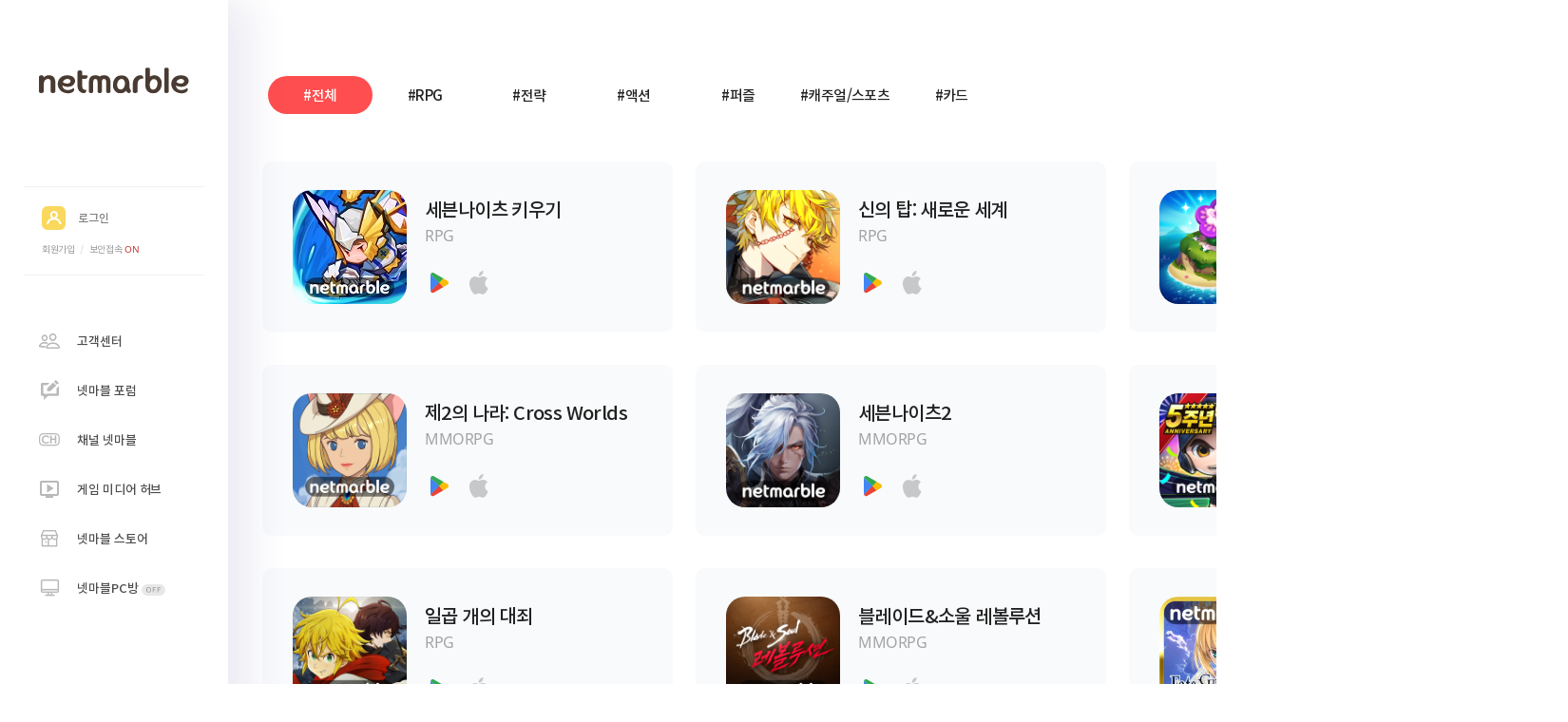

--- FILE ---
content_type: text/html;charset=UTF-8
request_url: http://www.netmarble.net/mobile
body_size: 9560
content:
<!DOCTYPE HTML>
<html lang="ko">
<head>
<meta http-equiv="X-UA-Compatible" content="IE=edge">
<meta http-equiv="Content-Type" content="text/html; charset=utf-8">
<title>넷마블 | 모바일게임 - 즐거운 게임세상 넷마블!</title>
    <link rel="shortcut icon" type="image/x-icon" href="https://c2.img.netmarble.kr/web/2005/img/common/main/netmarblebi_110701.ico">
<link rel="stylesheet" type="text/css" href="https://sgimage.netmarble.net/font/css/font-1.0.6.css">
<link rel="stylesheet" type="text/css" href="https://c1.img.netmarble.kr/web/netmarble/mobile/v2/css/mobile.css">
<script type="text/javascript" src="https://js.netmarble.net/Framework/jQuery/jquery-1.7.2.min.js"></script>
<!--
<script type="text/javascript" src="/resources/scripts/adservercheck.js"></script>
<script type="text/javascript" src="https://c1.img.netmarble.kr/web/netmarble/main/v/js/adcontroller.js"></script>
-->

<script type="text/javascript" src="/resources/scripts/jquery.tmpl.js"></script>
<script type="text/javascript" src="/resources/scripts/netmarble.mobile.js"></script>
<script type="text/javascript" src="/resources/scripts/WINDOW.Class.js"></script>
<!--[if lt IE 9]>
<script src="/resources/scripts/html5.js"></script>
<![endif]-->
<!--<script type="text/javascript" src="/resources/scripts/adservercheck.js"></script>-->
<script type="text/javascript">
	var opts = {
	  lines: 12, // The number of lines to draw
	  length: 3, // The length of each line
	  width: 2, // The line thickness
	  radius: 5, // The radius of the inner circle
	  rotate: 0, // The rotation offset
	  color: '#666', // #rgb or #rrggbb
	  speed: 1, // Rounds per second
	  trail: 60, // Afterglow percentage
	  shadow: false, // Whether to render a shadow
	  hwaccel: false, // Whether to use hardware acceleration
	  className: 'spinner', // The CSS class to assign to the spinner
	  zIndex: 2e9, // The z-index (defaults to 2000000000)
	  top: '50%', // Top position relative to parent in px
	  left: '50%' // Left position relative to parent in px
	};
	
	var detailPlayer;
	
</script>

<script type="text/javascript">


    var GTMCode = "GTM-MV57XTS";

    (function(w,d,s,l,i){w[l]=w[l]||[];w[l].push({'gtm.start':
            new Date().getTime(),event:'gtm.js'});var f=d.getElementsByTagName(s)[0],
        j=d.createElement(s),dl=l!='dataLayer'?'&l='+l:'';j.async=true;j.src=
        'https://www.googletagmanager.com/gtm.js?id='+i+dl;f.parentNode.insertBefore(j,f);
    })(window,document,'script','dataLayer',GTMCode);


</script>

</head>
<body>

<!-- wrap --><script type="text/javascript">
    //<![CDATA[
    var gameListByPouplar = [{"launchFlag":"Y","rdCode":"202309040003","icon":[],"store":[{"gameCd":"skiagb","appStoreTypeCvalue":"googlePlayPc","appStoreUrl":"https://play.google.com/store/apps/details?id\u003dcom.netmarble.skiagb","osKindNo":4,"dispSortIvalue":1},{"gameCd":"skiagb","appStoreTypeCvalue":"appStore","appStoreUrl":"https://apps.apple.com/app/id1658717149","osKindNo":4,"dispSortIvalue":2}],"gameGenre":"RPG","shortDesc":"세븐나이츠 또 하나의 이야기, 새로운 캐릭터들의 유쾌한 반란! 새로운 주인공, 그리고 세븐나이츠 영웅들과 함께 떠나는 왁자지껄 모험 이야기!","type":"mobile","gameName":"세븐나이츠 키우기","thumbMobile":"https://sgimage.netmarble.com/web/6N/2023/09/041056/AOS_CI_120.jpg","siteUrl":"https://www.netmarble.net/mobile/skiagb","gameCd":"skiagb","category":"|#RPG|#캐주얼/스포츠|","thumbPc":"https://sgimage.netmarble.com/web/6N/2023/09/061157/thum_IMG.jpg"},{"launchFlag":"Y","rdCode":"202307250009","icon":[],"store":[{"gameCd":"tog","appStoreTypeCvalue":"googlePlayPc","appStoreUrl":"https://play.google.com/store/apps/details?id\u003dcom.netmarble.tog","osKindNo":4,"dispSortIvalue":1},{"gameCd":"tog","appStoreTypeCvalue":"appStore","appStoreUrl":"https://apps.apple.com/kr/app/id1599435437","osKindNo":4,"dispSortIvalue":2}],"gameGenre":"RPG","shortDesc":"당신이 기다린 진짜 탑의 시작","type":"mobile","gameName":"신의 탑: 새로운 세계","thumbMobile":"https://sgimage.netmarble.com/web/6N/2024/02/290951/tog_icon.png","siteUrl":"https://www.netmarble.net/mobile/tog","gameCd":"tog","category":"|#RPG|","thumbPc":"https://sgimage.netmarble.com/web/6N/2023/07/252231/potal_mobile_thumnail_IMG.png"},{"launchFlag":"Y","rdCode":"202206140003","icon":[],"store":[{"gameCd":"mkgb","appStoreTypeCvalue":"googlePlayPc","appStoreUrl":"https://play.google.com/store/apps/details?id\u003dcom.netmarble.mkglobal","appStoreSmsUrl":"","osKindNo":4,"appVerCvalue":"","dispSortIvalue":1},{"gameCd":"mkgb","appStoreTypeCvalue":"appStore","appStoreUrl":"https://apps.apple.com/app/id1625027068","appStoreSmsUrl":"","osKindNo":4,"appVerCvalue":"","dispSortIvalue":2}],"gameGenre":"캐주얼","shortDesc":"더할수록 커지는 나만의 섬!\r\n귀여운 쿵야들과 함께 오염된 섬을 정화시켜주세요! ","type":"mobile","gameName":"머지 쿵야 아일랜드","thumbMobile":"https://sgimage.netmarble.com/web/6N/2023/02/031744/AOS_512x512.png","siteUrl":"https://www.netmarble.net/mobile/mkgb","gameCd":"mkgb","category":"|#캐주얼/스포츠|","thumbPc":"https://sgimage.netmarble.com/web/6N/2022/06/141552/1_220613_pc_list.jpg"},{"launchFlag":"Y","rdCode":"202106100004","icon":[],"store":[{"gameCd":"enn","appStoreTypeCvalue":"googlePlayPc","appStoreUrl":"https://play.google.com/store/apps/details?id\u003dcom.netmarble.enn","appStoreSmsUrl":"","osKindNo":4,"appVerCvalue":"","dispSortIvalue":1},{"gameCd":"enn","appStoreTypeCvalue":"appStore","appStoreUrl":"https://apps.apple.com/kr/app/id1488423517","appStoreSmsUrl":"","osKindNo":4,"appVerCvalue":"","dispSortIvalue":2}],"gameGenre":"MMORPG","shortDesc":"마음속 깊이 간직했던 세계\r\n『제2의 나라: Cross Worlds』로 당신을 초대합니다.","type":"mobile","gameName":"제2의 나라: Cross Worlds","thumbMobile":"https://sgimage.netmarble.com/web/6N/2022/08/121540/Android_Market_512.png","siteUrl":"https://www.netmarble.net/mobile/enn","gameCd":"enn","category":"|#RPG|","thumbPc":"https://sgimage.netmarble.com/web/6N/2021/06/100945/1.jpg"},{"launchFlag":"Y","rdCode":"202011180003","icon":[],"store":[{"gameCd":"sknightsmmo","appStoreTypeCvalue":"googlePlayPc","appStoreUrl":"https://play.google.com/store/apps/details?id\u003dcom.netmarble.sknightsmmo","appStoreSmsUrl":"","osKindNo":4,"appVerCvalue":"","dispSortIvalue":1},{"gameCd":"sknightsmmo","appStoreTypeCvalue":"appStore","appStoreUrl":"https://apps.apple.com/kr/app/id1365505269","appStoreSmsUrl":"","osKindNo":4,"appVerCvalue":"","dispSortIvalue":2}],"gameGenre":"MMORPG","shortDesc":"천만이 즐긴 세븐나이츠의 귀환","type":"mobile","gameName":"세븐나이츠2","thumbMobile":"https://sgimage.netmarble.com/web/6N/2022/07/071559/sk2_app.png","siteUrl":"https://www.netmarble.net/mobile/sknightsmmo","gameCd":"sknightsmmo","category":"|#RPG|","thumbPc":"http://sgimage.netmarble.com/web/6N/2020/11/180950/main_list_202x240.jpg"},{"launchFlag":"Y","rdCode":"202007080007","icon":[],"store":[{"gameCd":"ma9bkr","appStoreTypeCvalue":"googlePlayPc","appStoreUrl":"https://play.google.com/store/apps/details?id\u003dcom.netmarble.ma9bkr","appStoreSmsUrl":"","osKindNo":4,"appVerCvalue":"","dispSortIvalue":1},{"gameCd":"ma9bkr","appStoreTypeCvalue":"appStore","appStoreUrl":"https://apps.apple.com/kr/app/id1516727770","appStoreSmsUrl":"","osKindNo":4,"appVerCvalue":"","dispSortIvalue":2},{"gameCd":"ma9bkr","appStoreTypeCvalue":"tstorePc","appStoreUrl":"","appStoreSmsUrl":"","osKindNo":4,"appVerCvalue":"","dispSortIvalue":3},{"gameCd":"ma9bkr","appStoreTypeCvalue":"ollehPc","appStoreUrl":"","appStoreSmsUrl":"","osKindNo":4,"appVerCvalue":"","dispSortIvalue":4},{"gameCd":"ma9bkr","appStoreTypeCvalue":"nStorePc","appStoreUrl":"","appStoreSmsUrl":"","osKindNo":4,"appVerCvalue":"","dispSortIvalue":5},{"gameCd":"ma9bkr","appStoreTypeCvalue":"ozPc","appStoreUrl":"","appStoreSmsUrl":"","osKindNo":4,"appVerCvalue":"","dispSortIvalue":6}],"gameGenre":"스포츠","shortDesc":"선수도 야구팬도 함께하는\r\n대한민국 대표 모바일 야구장!","type":"mobile","gameName":"마구마구 2025","thumbMobile":"https://sgimage.netmarble.com/web/6N/2025/06/301054/AOS_Market_512.png","siteUrl":"https://www.netmarble.net/mobile/ma9bkr","gameCd":"ma9bkr","category":"|#캐주얼/스포츠|","thumbPc":"https://sgimage.netmarble.com/web/6N/2023/02/091154/2023_ma9_thum.jpg"},{"launchFlag":"Y","rdCode":"201906040032","icon":[],"store":[{"gameCd":"nanakr","appStoreTypeCvalue":"googlePlayPc","appStoreUrl":"https://play.google.com/store/apps/details?id\u003dcom.netmarble.nanakr","appStoreSmsUrl":"","osKindNo":4,"appVerCvalue":"","dispSortIvalue":1},{"gameCd":"nanakr","appStoreTypeCvalue":"appStore","appStoreUrl":"https://apps.apple.com/kr/app/id1449552940","appStoreSmsUrl":"","osKindNo":4,"appVerCvalue":"","dispSortIvalue":2}],"gameGenre":"RPG","shortDesc":"모험, 그 이상의 초대형 어드벤처 RPG","type":"mobile","gameName":"일곱 개의 대죄","thumbMobile":"https://sgimage.netmarble.com/web/6N/2021/07/011222/7_Android_Market_app.png","siteUrl":"https://www.netmarble.net/mobile/nanakr","gameCd":"nanakr","category":"|#RPG|","thumbPc":"https://sgimage.netmarble.com/web/netmarble/main/v2/img/title/nanakr.jpg"},{"launchFlag":"Y","rdCode":"201812050032","icon":[],"store":[{"gameCd":"bnsmkr","appStoreTypeCvalue":"googlePlayPc","appStoreUrl":"https://play.google.com/store/apps/details?id\u003dcom.netmarble.bnsmkr","appStoreSmsUrl":"http://mar.by/ZCt3","osKindNo":4,"appVerCvalue":"","dispSortIvalue":1},{"gameCd":"bnsmkr","appStoreTypeCvalue":"appStore","appStoreUrl":"https://apps.apple.com/kr/app/id1220720235","appStoreSmsUrl":"http://mar.by/ZCt1","osKindNo":4,"appVerCvalue":"","dispSortIvalue":2},{"gameCd":"bnsmkr","appStoreTypeCvalue":"tstorePc","appStoreUrl":"","appStoreSmsUrl":"","osKindNo":4,"appVerCvalue":"","dispSortIvalue":3},{"gameCd":"bnsmkr","appStoreTypeCvalue":"ollehPc","appStoreUrl":"","appStoreSmsUrl":"","osKindNo":4,"appVerCvalue":"","dispSortIvalue":4},{"gameCd":"bnsmkr","appStoreTypeCvalue":"nStorePc","appStoreUrl":"","appStoreSmsUrl":"","osKindNo":4,"appVerCvalue":"","dispSortIvalue":5},{"gameCd":"bnsmkr","appStoreTypeCvalue":"ozPc","appStoreUrl":"","appStoreSmsUrl":"","osKindNo":4,"appVerCvalue":"","dispSortIvalue":6}],"gameGenre":"MMORPG","shortDesc":"완성을 넘어 혁명적!\r\n마침내 모바일로 완성한 MMORPG!","type":"mobile","gameName":"블레이드\u0026소울 레볼루션","thumbMobile":"https://sgimage.netmarble.com/web/6N/2021/09/011433/bns_appicon.png","siteUrl":"https://www.netmarble.net/mobile/bnsmkr","gameCd":"bnsmkr","category":"|#RPG|","thumbPc":"https://sgimage.netmarble.com/web/netmarble/main/v2/img/title/bnsmkr.jpg"},{"launchFlag":"Y","rdCode":"201711200028","icon":[],"store":[{"gameCd":"fgok","appStoreTypeCvalue":"googlePlayPc","appStoreUrl":"https://play.google.com/store/apps/details?id\u003dcom.netmarble.fgok","appStoreSmsUrl":"","osKindNo":4,"appVerCvalue":"","dispSortIvalue":1},{"gameCd":"fgok","appStoreTypeCvalue":"appStore","appStoreUrl":"https://apps.apple.com/kr/app/id1241893973","appStoreSmsUrl":"","osKindNo":4,"appVerCvalue":"","dispSortIvalue":2},{"gameCd":"fgok","appStoreTypeCvalue":"tstorePc","appStoreUrl":"","appStoreSmsUrl":"","osKindNo":4,"appVerCvalue":"","dispSortIvalue":3},{"gameCd":"fgok","appStoreTypeCvalue":"ollehPc","appStoreUrl":"","appStoreSmsUrl":"","osKindNo":4,"appVerCvalue":"","dispSortIvalue":4},{"gameCd":"fgok","appStoreTypeCvalue":"nStorePc","appStoreUrl":"","appStoreSmsUrl":"","osKindNo":4,"appVerCvalue":"","dispSortIvalue":5},{"gameCd":"fgok","appStoreTypeCvalue":"ozPc","appStoreUrl":"","appStoreSmsUrl":"","osKindNo":4,"appVerCvalue":"","dispSortIvalue":6}],"gameGenre":"RPG","shortDesc":"기다렸던 Fate RPG\r\n사상 최대의 성배전쟁, 개막(開幕)!","type":"mobile","gameName":"페이트/그랜드오더","thumbMobile":"https://c3.img.netmarble.kr/web/6N/2017/11/201000/1_appicon_AOS_512.png","siteUrl":"https://www.netmarble.net/mobile/fgok","gameCd":"fgok","category":"|#카드|#RPG|","thumbPc":"https://sgimage.netmarble.com/web/netmarble/main/v2/img/title/fgok.jpg"},{"launchFlag":"Y","rdCode":"201703200026","icon":[],"store":[{"gameCd":"mmatgo","appStoreTypeCvalue":"googlePlayPc","appStoreUrl":"https://play.google.com/store/apps/details?id\u003dcom.netmarble.mmatgo","appStoreSmsUrl":"","osKindNo":4,"appVerCvalue":"","dispSortIvalue":1},{"gameCd":"mmatgo","appStoreTypeCvalue":"appStore","appStoreUrl":"https://apps.apple.com/kr/app/id1484746382","appStoreSmsUrl":"","osKindNo":4,"appVerCvalue":"","dispSortIvalue":2},{"gameCd":"mmatgo","appStoreTypeCvalue":"tstorePc","appStoreUrl":"","appStoreSmsUrl":"","osKindNo":4,"appVerCvalue":"","dispSortIvalue":3},{"gameCd":"mmatgo","appStoreTypeCvalue":"ollehPc","appStoreUrl":"","appStoreSmsUrl":"","osKindNo":4,"appVerCvalue":"","dispSortIvalue":4},{"gameCd":"mmatgo","appStoreTypeCvalue":"nStorePc","appStoreUrl":"","appStoreSmsUrl":"","osKindNo":4,"appVerCvalue":"","dispSortIvalue":5},{"gameCd":"mmatgo","appStoreTypeCvalue":"ozPc","appStoreUrl":"","appStoreSmsUrl":"","osKindNo":4,"appVerCvalue":"","dispSortIvalue":6}],"gameGenre":"맞고","shortDesc":"무료 고스톱 게임의 절대강자! \r\n리얼한 손맛의 화투 게임! \"대박 맞고\"와 함께하세요!","type":"mobile","gameName":"윈조이 대박맞고","thumbMobile":"https://c2.img.netmarble.kr/web/6N/2019/06/251732/180_daebak.png","siteUrl":"https://www.netmarble.net/mobile/mmatgo","gameCd":"mmatgo","category":"|#카드|","thumbPc":"https://sgimage.netmarble.com/web/netmarble/main/v2/img/title/mmatgo.jpg"},{"launchFlag":"Y","rdCode":"201612130045","icon":[],"store":[{"gameCd":"lineageII","appStoreTypeCvalue":"googlePlayPc","appStoreUrl":"https://play.google.com/store/apps/details?id\u003dcom.netmarble.lineageII","appStoreSmsUrl":"http://mar.by/YPZX","osKindNo":4,"appVerCvalue":"","dispSortIvalue":1},{"gameCd":"lineageII","appStoreTypeCvalue":"appStore","appStoreUrl":"https://apps.apple.com/kr/app/id1090814275","appStoreSmsUrl":"http://mar.by/YPSp","osKindNo":4,"appVerCvalue":"","dispSortIvalue":2},{"gameCd":"lineageII","appStoreTypeCvalue":"tstorePc","appStoreUrl":"","appStoreSmsUrl":"","osKindNo":4,"appVerCvalue":"","dispSortIvalue":3},{"gameCd":"lineageII","appStoreTypeCvalue":"ollehPc","appStoreUrl":"","appStoreSmsUrl":"","osKindNo":4,"appVerCvalue":"","dispSortIvalue":4},{"gameCd":"lineageII","appStoreTypeCvalue":"nStorePc","appStoreUrl":"","appStoreSmsUrl":"","osKindNo":4,"appVerCvalue":"","dispSortIvalue":5},{"gameCd":"lineageII","appStoreTypeCvalue":"ozPc","appStoreUrl":"","appStoreSmsUrl":"","osKindNo":4,"appVerCvalue":"","dispSortIvalue":6}],"gameGenre":"MMORPG","shortDesc":"★모바일 리니지의 혁명, \r\n리니지2 레볼루션 정식오픈★\r\n","type":"mobile","gameName":"리니지2 레볼루션","thumbMobile":"https://sgimage.netmarble.com/web/6N/2023/03/271152/Android_Market_512.png","siteUrl":"https://www.netmarble.net/mobile/lineageII","gameCd":"lineageII","category":"|#RPG|","thumbPc":"https://sgimage.netmarble.com/web/netmarble/main/v2/img/title/lineageII.jpg"},{"launchFlag":"Y","rdCode":"201605130033","icon":[],"store":[{"gameCd":"n2baduk","appStoreTypeCvalue":"googlePlayPc","appStoreUrl":"https://play.google.com/store/apps/details?id\u003dcom.netmarble.n2baduk","appStoreSmsUrl":"http://mar.by/U0IS","osKindNo":4,"appVerCvalue":"","dispSortIvalue":1},{"gameCd":"n2baduk","appStoreTypeCvalue":"appStore","appStoreUrl":"https://apps.apple.com/kr/app/id1172146104","appStoreSmsUrl":"","osKindNo":4,"appVerCvalue":"","dispSortIvalue":2},{"gameCd":"n2baduk","appStoreTypeCvalue":"tstorePc","appStoreUrl":"","appStoreSmsUrl":"","osKindNo":4,"appVerCvalue":"","dispSortIvalue":3},{"gameCd":"n2baduk","appStoreTypeCvalue":"ollehPc","appStoreUrl":"","appStoreSmsUrl":"","osKindNo":4,"appVerCvalue":"","dispSortIvalue":4},{"gameCd":"n2baduk","appStoreTypeCvalue":"nStorePc","appStoreUrl":"","appStoreSmsUrl":"","osKindNo":4,"appVerCvalue":"","dispSortIvalue":5},{"gameCd":"n2baduk","appStoreTypeCvalue":"ozPc","appStoreUrl":"","appStoreSmsUrl":"","osKindNo":4,"appVerCvalue":"","dispSortIvalue":6}],"gameGenre":"전략","shortDesc":"손쉽게 누구나 즐길 수 있는 바둑게임\r\n대국과 베팅을 실시간으로 즐겨보세요.","type":"mobile","gameName":"넷마블바둑","thumbMobile":"https://c1.img.netmarble.kr/web/6N/2016/05/131529/mobile_baduk.jpg","siteUrl":"https://www.netmarble.net/mobile/n2baduk","gameCd":"n2baduk","category":"|#전략|","thumbPc":"https://sgimage.netmarble.com/web/netmarble/main/v2/img/title/n2baduk.jpg"},{"launchFlag":"Y","rdCode":"201504090047","icon":[],"store":[{"gameCd":"mherosgb","appStoreTypeCvalue":"googlePlayPc","appStoreUrl":"https://play.google.com/store/apps/details?id\u003dcom.netmarble.mherosgb","appStoreSmsUrl":"http://mar.by/Sv2u","osKindNo":4,"appVerCvalue":"","dispSortIvalue":1},{"gameCd":"mherosgb","appStoreTypeCvalue":"appStore","appStoreUrl":"https://apps.apple.com/kr/app/id955705796","appStoreSmsUrl":"http://mar.by/Sv2t","osKindNo":4,"appVerCvalue":"","dispSortIvalue":2},{"gameCd":"mherosgb","appStoreTypeCvalue":"tstorePc","appStoreUrl":"","appStoreSmsUrl":"","osKindNo":4,"appVerCvalue":"","dispSortIvalue":3},{"gameCd":"mherosgb","appStoreTypeCvalue":"ollehPc","appStoreUrl":"","appStoreSmsUrl":"","osKindNo":4,"appVerCvalue":"","dispSortIvalue":4},{"gameCd":"mherosgb","appStoreTypeCvalue":"nStorePc","appStoreUrl":"","appStoreSmsUrl":"","osKindNo":4,"appVerCvalue":"","dispSortIvalue":5},{"gameCd":"mherosgb","appStoreTypeCvalue":"ozPc","appStoreUrl":"","appStoreSmsUrl":"","osKindNo":4,"appVerCvalue":"","dispSortIvalue":6}],"gameGenre":"액션RPG","shortDesc":"블록버스터 RPG: MARVEL Future Fight!\r\n차원의 혼돈 속에서 미래를 지킬 최후의 전쟁을 준비하라!","type":"mobile","gameName":"마블 퓨처파이트","thumbMobile":"https://c3.img.netmarble.kr/web/6N/2015/12/161925/mherosgb_mobile.jpg","siteUrl":"https://www.netmarble.net/mobile/mherosgb","gameCd":"mherosgb","category":"|#액션|#RPG|","thumbPc":"https://sgimage.netmarble.com/web/netmarble/main/v2/img/title/mherosgb.jpg"},{"launchFlag":"Y","rdCode":"201502250039","icon":[],"store":[{"gameCd":"mpoker","appStoreTypeCvalue":"googlePlayPc","appStoreUrl":"https://play.google.com/store/apps/details?id\u003dcom.netmarble.mpoker","appStoreSmsUrl":"http://mar.by/SPYs","osKindNo":4,"appVerCvalue":"","dispSortIvalue":1},{"gameCd":"mpoker","appStoreTypeCvalue":"appStore","appStoreUrl":"https://apps.apple.com/kr/app/id1472968853","appStoreSmsUrl":"","osKindNo":4,"appVerCvalue":"","dispSortIvalue":2},{"gameCd":"mpoker","appStoreTypeCvalue":"tstorePc","appStoreUrl":"","appStoreSmsUrl":"","osKindNo":4,"appVerCvalue":"","dispSortIvalue":3},{"gameCd":"mpoker","appStoreTypeCvalue":"ollehPc","appStoreUrl":"","appStoreSmsUrl":"","osKindNo":4,"appVerCvalue":"","dispSortIvalue":4},{"gameCd":"mpoker","appStoreTypeCvalue":"nStorePc","appStoreUrl":"","appStoreSmsUrl":"","osKindNo":4,"appVerCvalue":"","dispSortIvalue":5},{"gameCd":"mpoker","appStoreTypeCvalue":"ozPc","appStoreUrl":"","appStoreSmsUrl":"","osKindNo":4,"appVerCvalue":"","dispSortIvalue":6}],"gameGenre":"포커","shortDesc":"모바일로 즐기는 리얼 카지노 베팅 게임! \r\n홀덤, 블랙잭, 바카라, 슬롯, 7포커, 로우바둑이, 뉴포커를 동시에! ","type":"mobile","gameName":"모바일 윈조이 포커","thumbMobile":"https://sgimage.netmarble.com/web/6N/2023/11/231808/1.WINJOYPOKER_ICON.png","siteUrl":"https://www.netmarble.net/mobile/mpoker","gameCd":"mpoker","category":"|#카드|","thumbPc":"https://sgimage.netmarble.com/web/netmarble/main/v2/img/title/mpoker.jpg"},{"launchFlag":"Y","rdCode":"201405260883","icon":[],"store":[{"gameCd":"momak","appStoreTypeCvalue":"googlePlayPc","appStoreUrl":"https://play.google.com/store/apps/details?id\u003dcom.cjenm.ModooMarbleKakao","appStoreSmsUrl":"http://mar.by/OtII","osKindNo":4,"appVerCvalue":"1.9.20","dispSortIvalue":1},{"gameCd":"momak","appStoreTypeCvalue":"appStore","appStoreUrl":"https://apps.apple.com/kr/app/id646315802","appStoreSmsUrl":"http://mar.by/OtIG","osKindNo":4,"appVerCvalue":"1.9.16","dispSortIvalue":2},{"gameCd":"momak","appStoreTypeCvalue":"tstorePc","appStoreUrl":"","appStoreSmsUrl":"","osKindNo":4,"appVerCvalue":"","dispSortIvalue":3},{"gameCd":"momak","appStoreTypeCvalue":"ollehPc","appStoreUrl":"","appStoreSmsUrl":"","osKindNo":4,"appVerCvalue":"","dispSortIvalue":4},{"gameCd":"momak","appStoreTypeCvalue":"nStorePc","appStoreUrl":"","appStoreSmsUrl":"","osKindNo":4,"appVerCvalue":"","dispSortIvalue":5},{"gameCd":"momak","appStoreTypeCvalue":"ozPc","appStoreUrl":"","appStoreSmsUrl":"","osKindNo":4,"appVerCvalue":"","dispSortIvalue":6}],"gameGenre":"캐주얼","shortDesc":"신나게 주사위 굴리고 🎲 다 같이 세계여행 떠나볼까?\r\n개성 넘치는 캐릭터와 빵빵 터지는 행운아이템으로 짜릿한 한 판! 💥","type":"mobile","gameName":"모두의마블","thumbMobile":"https://sgimage.netmarble.com/web/6N/2025/09/261524/AOS.png","siteUrl":"https://www.netmarble.net/mobile/momak","gameCd":"momak","category":"|#카드|#퍼즐|#캐주얼/스포츠|#전략|","thumbPc":"https://sgimage.netmarble.com/web/6N/2023/01/161002/230112_moma_202x240.jpg"},{"launchFlag":"Y","rdCode":"202508110022","icon":[{"iconCmsSeq":278,"gameCd":"kofafk","iconCd":"N","iconName":"신규","eventDesc":""}],"store":[{"gameCd":"kofafk","appStoreTypeCvalue":"googlePlayPc","appStoreUrl":"https://play.google.com/store/apps/details?id\u003dcom.netmarble.kofafk","osKindNo":4,"dispSortIvalue":1},{"gameCd":"kofafk","appStoreTypeCvalue":"appStore","appStoreUrl":"https://apps.apple.com/kr/app/id6499177365","osKindNo":4,"dispSortIvalue":2}],"gameGenre":"RPG","shortDesc":"3000뽑기! 21만 루비!  레전드 파이터 1종 무료 지급!","type":"mobile","gameName":"KOF AFK","thumbMobile":"https://sgimage.netmarble.com/web/6N/2025/09/041024/kofafk_appicon.png","siteUrl":"https://www.netmarble.net/mobile/kofafk","gameCd":"kofafk","category":"|#RPG|#캐주얼/스포츠|","thumbPc":"https://sgimage.netmarble.com/web/6N/2025/09/041027/kofafk_pclist.png"},{"launchFlag":"Y","rdCode":"202508250026","icon":[{"iconCmsSeq":277,"gameCd":"thered","iconCd":"N","iconName":"신규","eventDesc":""}],"store":[{"gameCd":"thered","appStoreTypeCvalue":"googlePlayPc","appStoreUrl":"https://play.google.com/store/apps/details?id\u003dcom.netmarble.thered","osKindNo":4,"dispSortIvalue":1},{"gameCd":"thered","appStoreTypeCvalue":"appStore","appStoreUrl":"https://apps.apple.com/kr/app/id6738163891","osKindNo":4,"dispSortIvalue":2}],"gameGenre":"MMORPG","shortDesc":"뱀파이어들의 MMORPG. 뱀피르: 피의 계승자!\r\n지금, 문을 열고 피로 물든 뱀파이어 세상의 주인이 되어라!","type":"mobile","gameName":"뱀피르","thumbMobile":"https://sgimage.netmarble.com/web/6N/2025/08/251149/vampir_appicon.png","siteUrl":"https://www.netmarble.net/mobile/thered","gameCd":"thered","category":"|#RPG|","thumbPc":"https://sgimage.netmarble.com/web/6N/2025/08/251149/vampir_pc_list.jpg"},{"launchFlag":"Y","rdCode":"202504290003","icon":[{"iconCmsSeq":275,"gameCd":"tskgb","iconCd":"N","iconName":"신규","eventDesc":""}],"store":[{"gameCd":"tskgb","appStoreTypeCvalue":"googlePlayPc","appStoreUrl":"https://play.google.com/store/apps/details?id\u003dcom.netmarble.tskgb","osKindNo":4,"dispSortIvalue":1},{"gameCd":"tskgb","appStoreTypeCvalue":"appStore","appStoreUrl":"https://apps.apple.com/kr/app/id6479595079","osKindNo":4,"dispSortIvalue":2}],"gameGenre":"RPG","shortDesc":"세븐나이츠 신작 \u0027세븐나이츠 리버스\u0027, 정식 출시!","type":"mobile","gameName":"세븐나이츠 리버스","thumbMobile":"https://sgimage.netmarble.com/web/6N/2025/05/131104/tskgb_appicon.png","siteUrl":"https://www.netmarble.net/mobile/tskgb","gameCd":"tskgb","category":"|#RPG|","thumbPc":"https://sgimage.netmarble.com/web/6N/2025/06/241523/tskgb_pclist.jpg"},{"launchFlag":"Y","rdCode":"202503110003","icon":[{"iconCmsSeq":274,"gameCd":"rfnext","iconCd":"N","iconName":"신규","eventDesc":""}],"store":[{"gameCd":"rfnext","appStoreTypeCvalue":"googlePlayPc","appStoreUrl":"https://play.google.com/store/apps/details?id\u003dcom.netmarble.rfnext","osKindNo":4,"dispSortIvalue":1},{"gameCd":"rfnext","appStoreTypeCvalue":"appStore","appStoreUrl":"https://apps.apple.com/kr/app/id6740848451","osKindNo":4,"dispSortIvalue":2}],"gameGenre":"RPG","shortDesc":"낭만의 전장으로 집결하라\r\nThe MMORPG, RF 온라인 넥스트","type":"mobile","gameName":"RF 온라인 넥스트","thumbMobile":"https://sgimage.netmarble.com/web/6N/2025/03/111928/rf_appicon.png","siteUrl":"https://www.netmarble.net/mobile/rfnext","gameCd":"rfnext","category":"|#RPG|","thumbPc":"https://sgimage.netmarble.com/web/6N/2025/03/191932/rf_pc_bg.png"},{"launchFlag":"Y","rdCode":"202410070005","icon":[{"iconCmsSeq":273,"gameCd":"kingarthur","iconCd":"N","iconName":"신규","eventDesc":""}],"store":[{"gameCd":"kingarthur","appStoreTypeCvalue":"googlePlayPc","appStoreUrl":"https://play.google.com/store/apps/details?id\u003dcom.kabam.knights.legends","osKindNo":4,"dispSortIvalue":1},{"gameCd":"kingarthur","appStoreTypeCvalue":"appStore","appStoreUrl":"https://apps.apple.com/kr/app/id6499582633","osKindNo":4,"dispSortIvalue":2}],"gameGenre":"RPG","shortDesc":"아서왕 전설과 함께 즐기는 수집형 전략 RPG","type":"mobile","gameName":"킹 아서: 레전드 라이즈","thumbMobile":"https://sgimage.netmarble.com/web/6N/2024/10/071054/portal_kingarthur_icon.jpg","siteUrl":"https://www.netmarble.net/mobile/kingarthur","gameCd":"kingarthur","category":"|#RPG|","thumbPc":"https://sgimage.netmarble.com/web/6N/2024/10/071054/portal_kingarthur_pclist.jpg"},{"launchFlag":"Y","rdCode":"202407100003","icon":[{"iconCmsSeq":272,"gameCd":"nanarise","iconCd":"N","iconName":"신규","eventDesc":""}],"store":[{"gameCd":"nanarise","appStoreTypeCvalue":"googlePlayPc","appStoreUrl":"https://play.google.com/store/apps/details?id\u003dnanarise","osKindNo":4,"dispSortIvalue":1},{"gameCd":"nanarise","appStoreTypeCvalue":"appStore","appStoreUrl":"https://apps.apple.com/kr/app/6469305531?l\u003dkr","osKindNo":4,"dispSortIvalue":2}],"gameGenre":"RPG","shortDesc":"2024년 초소형 기대작!\r\n작아진 칠대죄와 떠나는 새로운 모험","type":"mobile","gameName":"일곱 개의 대죄 키우기","thumbMobile":"https://sgimage.netmarble.com/web/6N/2024/08/131046/appicon.png","siteUrl":"https://www.netmarble.net/mobile/nanarise","gameCd":"nanarise","category":"|#RPG|#캐주얼/스포츠|","thumbPc":"https://sgimage.netmarble.com/web/6N/2024/08/131046/main_thumbnail.jpg"},{"launchFlag":"Y","rdCode":"202405220003","icon":[{"iconCmsSeq":271,"gameCd":"raven2","iconCd":"N","iconName":"신규","eventDesc":""}],"store":[{"gameCd":"raven2","appStoreTypeCvalue":"googlePlayPc","appStoreUrl":"https://play.google.com/store/apps/details?id\u003dcom.netmarble.raven2","osKindNo":4,"dispSortIvalue":1},{"gameCd":"raven2","appStoreTypeCvalue":"appStore","appStoreUrl":"https://apps.apple.com/app/id6448719154","osKindNo":4,"dispSortIvalue":2}],"gameGenre":"MMORPG","shortDesc":"액션을 넘어 MMO로, 레이븐 그 이상","type":"mobile","gameName":"레이븐2","thumbMobile":"https://sgimage.netmarble.com/web/6N/2024/05/241029/raven2_appicon.jpg","siteUrl":"https://www.netmarble.net/mobile/raven2","gameCd":"raven2","category":"|#RPG|","thumbPc":"https://sgimage.netmarble.com/web/6N/2024/05/241032/raven2_pc_thumbnail.jpg"},{"launchFlag":"Y","rdCode":"202405020007","icon":[{"iconCmsSeq":270,"gameCd":"sololv","iconCd":"N","iconName":"신규","eventDesc":""}],"store":[{"gameCd":"sololv","appStoreTypeCvalue":"googlePlayPc","appStoreUrl":"https://play.google.com/store/apps/details?id\u003dcom.netmarble.sololv","osKindNo":4,"dispSortIvalue":1},{"gameCd":"sololv","appStoreTypeCvalue":"appStore","appStoreUrl":"https://apps.apple.com/kr/app/solo-leveling-arise/id1662742277","osKindNo":4,"dispSortIvalue":2}],"gameGenre":"RPG","shortDesc":"글로벌 143억뷰 레전드 웹툰, \u003c나 혼자만 레벨업\u003e 이제 게임으로 플레이!","type":"mobile","gameName":"나 혼자만 레벨업:어라이즈","thumbMobile":"https://sgimage.netmarble.com/web/6N/2024/05/091026/solov_appicon.jpg","siteUrl":"https://www.netmarble.net/mobile/sololv","gameCd":"sololv","category":"|#액션|#RPG|","thumbPc":"https://sgimage.netmarble.com/web/6N/2024/05/091025/solov_pclist.jpg"},{"launchFlag":"Y","rdCode":"202404170003","icon":[{"iconCmsSeq":269,"gameCd":"arthdal","iconCd":"N","iconName":"신규","eventDesc":""}],"store":[{"gameCd":"arthdal","appStoreTypeCvalue":"googlePlayPc","appStoreUrl":"https://play.google.com/store/apps/details?id\u003dcom.netmarble.arthdal","osKindNo":4,"dispSortIvalue":1},{"gameCd":"arthdal","appStoreTypeCvalue":"appStore","appStoreUrl":"https://apps.apple.com/kr/app/id1639287909","osKindNo":4,"dispSortIvalue":2}],"gameGenre":"MMORPG","shortDesc":"지금 태초의 전장으로 집결하라","type":"mobile","gameName":"아스달 연대기: 세 개의 세력","thumbMobile":"https://sgimage.netmarble.com/web/6N/2024/04/171627/arthdal_appicon.png","siteUrl":"https://www.netmarble.net/mobile/arthdal","gameCd":"arthdal","category":"|#RPG|","thumbPc":"https://sgimage.netmarble.com/web/6N/2024/04/171627/arthdal_pc_thumbnail.png"}];
    //]]>
    function fnSort( pSort ) {

        gameSearch.pageNo = 1;
        gameSearch.orderBy = pSort;
        gameSearch.hasNext = true;
        gameSearch.pageSize = 500;
        gameSearch.gameList = null;

        /* 선택한 소팅 */
        $('ul.r_sort>li').each(
            function () {
                if ( $(this).attr('id') == gameSearch.orderBy ) {
                    $(this).addClass('on');
                } else {
                    $(this).removeClass('on');
                }
            }
        );

        gameSearch.gameList = gameListByPouplar;
        NetmarbleMobile.ShowList( gameSearch );
    }

    function fnGenre(categoryName,tarBtn) {
        jQuery(".list_sort button").removeClass('on');
        jQuery(tarBtn).addClass("on");
        gameSearch.pageNo = 1;
        gameSearch.categoryName = categoryName;
        gameSearch.hasNext = true;
        gameSearch.pageSize = 500;
        NetmarbleMobile.ShowList( gameSearch );
    }

    jQuery(document).ready(function($) {
        /* 더보기 기능 없음. 전체 노출. */
        gameSearch = {
            pageNo : 1,
            pageSize : 500,
            categoryName : '',
            orderBy : 'popular',
            currentIndex : 0,
            hasNext : true,
            gameList : null };
        fnSort(gameSearch.orderBy);
    });
</script>


<!-- wrap -->
<div class="wrap" id="wrap">
    <!-- header -->
<script type="text/javascript" src="https://sidebar.netmarble.net/js/pcbang/CommonPcbangCheck.asp?GameCode=ma9&20260116094656"   ></script><!-- PC방 -->
<script type="text/javascript">
    function fnSetPcRoom() {
        var gnb_menu_length = $('.gnb .menu li').length;
        var gnb_menu_name = "";
        var gnb_menu_ispcroom = "";
        var gnb_menu_pcroomclass = "";
        //alert('pc방:' + NetmarblePcbangBenefit.state);
        if (NetmarblePcbangBenefit.state == 'Y') {
            gnb_menu_ispcroom = "on";
            gnb_menu_pcroomclass = "pc pc_on";
        } else if (NetmarblePcbangBenefit.state == 'N') {
            gnb_menu_ispcroom = "off";
            gnb_menu_pcroomclass = "pc pc_off";
        } else {
            gnb_menu_ispcroom = "점검중";
            gnb_menu_pcroomclass = "pc pc_check";
        }

        jQuery(".gnb .menu li").each(function(index) {
            if(gnb_menu_length == index+1) {
                gnb_menu_name = jQuery("li:eq("+index+")").find("a").html();
                gnb_menu_name += "<em class='hide'>"+ gnb_menu_ispcroom +"</em>";

                jQuery("li:eq("+index+")").find("a").addClass(gnb_menu_pcroomclass);
                jQuery("li:eq("+index+")").find("a").html(gnb_menu_name);
            }
        });

    }

    /*
     * Func : PC 방 체크 값을 확인 후 표시 처리.
     * CREATE by paengjaegon
     */
    function fnSetPcRoomLeftGnb() {
        var gnb_menu_name = "";
        var gnb_menu_ispcroom = "";
        var gnb_menu_pcroomclass = "";

       // NetmarblePcbangBenefit.state='N';
        if (NetmarblePcbangBenefit.state == 'Y') {
            gnb_menu_ispcroom = "on";
            gnb_menu_pcroomclass = "mn-pc on";
        } else if (NetmarblePcbangBenefit.state == 'N') {
            gnb_menu_ispcroom = "off";
            gnb_menu_pcroomclass = "mn-pc off";
        } else {
            gnb_menu_ispcroom = "점검중";
            gnb_menu_pcroomclass = "nm-pc check";
        }

        jQuery(".gnb .menu ul li ").each(function (index) {
            if (jQuery("li:eq(" + index + ")").hasClass('mn-pc')) {
                gnb_menu_name = jQuery("li:eq(" + index + ")").find("a").html();
                gnb_menu_name += "<em class='ico'>" + gnb_menu_ispcroom + "</em>";

                jQuery("li:eq(" + index + ")").addClass(gnb_menu_pcroomclass);
                jQuery("li:eq(" + index + ")").find("a").html(gnb_menu_name);
            }
        });

    }

    $(document).ready(function()
    {
        fnSetPcRoomLeftGnb();// renewal site 에 사용 중인 PC방 체크 표시.
    });
</script>
<header class="header" id="header" role="banner">
    <div class="gnb">
        <h1 class="logo sp_ico"><a href="https://www.netmarble.net"><span class="blind">Netmarble</span></a></h1>

        <!-- login -->
<div id="divLogin">

    
        <!-- [C] log off 상태 -->
        <div class="lg_box">
            <a href="https://login.netmarble.net" class="link_login"><span class="sp_ico"></span>로그인</a>
            <div class="lg_btm">
                <span class="sp_join"><a href="https://member.netmarble.net/Join/Index.Asp"><em>회원가입</em></a></span>
                <span class="split">/</span>
                <span class="sp_secure on"><a href="javascript:WINDOW.open.common( 'http://helpdesk.netmarble.net/PopHelpSecureLogin.asp', 'pcbang', 300 ,797, '', '', 0, 0); void(0);" target="_top"><em>보안접속</em></a> <strong>ON</strong></span><!-- [C] 보안접속 on/off 상태 class="on || off" -->
                <!-- <span class="sp-secure off"><a href="#"><em>보안접속</em></a> <strong>OFF</strong></span> -->
            </div>
        </div>

</div>        <!-- //login -->

        <!-- Left Side GNB -->
        <nav class="menu">
            <ul>
                <li class="mn-customer"><a href="https://helpdesk.netmarble.net" target="_top" data-trcode="pc_lnb_help">고객센터</a></li>
                <li class="mn-forum"><a href="https://forum.netmarble.com/" target="_blank">넷마블 포럼</a></li> 
                <li class="mn-ch"><a href="https://ch.netmarble.com" target="_blank">채널 넷마블</a></li>
                <li class="mn-mediahub"><a href="https://gamemediahub.netmarble.com/" target="_blank">게임 미디어 허브</a></li> <!-- 250909 메뉴 추가 -->
                <li class="mn-store"><a href="https://www.netmarblestore.com/" target="_blank">넷마블 스토어</a></li>
                <li class="mn-pc off"><a href="javascript:WINDOW.open.common( 'https://pcbang.netmarble.net/Popup/', 'pcbang', 1004 ,780, '', '', 0, 0); void(0);" data-trcode="pc_lnb_pcbang">넷마블PC방 </a></li><!-- [C] pc방 on -->
            </ul>
        </nav>
        <!-- //Left Side GNB -->


            <div class="banner_rect">



            </div>


    </div>
</header>
    <!-- //header -->

    <div id="container">
        <div id="content" role="main" class="content_nm_gamelist">
            <h2 class="blind">게임 목록</h2>
            <div class="list_sort">
                <ul>
                    <li><button type="button" class="on" onClick="javascript:fnGenre('',this);">#전체</button></li><!-- [C] 현재 카테고리 button class : on -->
                            <li><button type="button" onClick="javascript:fnGenre('#RPG',this);">#RPG</button></li>
                            <li><button type="button" onClick="javascript:fnGenre('#전략',this);">#전략</button></li>
                            <li><button type="button" onClick="javascript:fnGenre('#액션',this);">#액션</button></li>
                            <li><button type="button" onClick="javascript:fnGenre('#퍼즐',this);">#퍼즐</button></li>
                            <li><button type="button" onClick="javascript:fnGenre('#캐주얼/스포츠',this);">#캐주얼/스포츠</button></li>
                            <li><button type="button" onClick="javascript:fnGenre('#카드',this);">#카드</button></li>
                </ul>
            </div>
            <div class="list_game ui_loader_skeleton"><!-- skeleton page loader ui 적용 class="ui_loader_skeleton" 추가 -->
                <ul class="list m_glist">
                </ul>
                <!-- [C] 결과값 없을 경우 노출 -->
                <!-- 게임정보 탬플릿 -->
                <script id="tmplGameInfo" type="text/x-jquery-tmpl">

                    <li>
                        <a href="#${gameCd}" onclick="javascript:{NetmarbleMobile.GetContents('${gameCd}');clickrd('${rdCode}');}">
                            <span class="img_wrap"><img src="${thumbMobile}" alt="${gameName}" /></span>
                            <span class="desc_wrap">
								<strong class="title">${gameName}</strong>
								{{if (icon[0] != undefined) }}
                                    {{each( j, ic) icon}}
                                        {{if (ic.iconCd == 'R')}}
								            <span class="sp_ico ico_label hot"><i class="blind">HOT</i></span>
                                        {{else (ic.iconCd == 'N')}}
								            <span class="sp_ico ico_label new"><i class="blind">NEW</i></span>
                                        {{/if}}
                                    {{/each}}
                                {{/if}}
								<i class="cate">${gameGenre}</i>
							</span>
						</a>
						<div class="btn_wrap">
						    {{if store != null}}
                                {{each( j, st) store}}
                                    {{if (st.appStoreUrl != '')}}
                                        {{if (st.appStoreTypeCvalue == 'googlePlayPc')}}
                                            <a href="{{= st.appStoreUrl}}" target="_blank" class="link_playstore"><span class="blind">구글 플레이스토어</span></a>
                                        {{else (st.appStoreTypeCvalue == 'appStore')}}
                                            <a href="{{= st.appStoreUrl}}" target="_blank" class="link_appstore"><span class="blind">애플 앱스토어</span>
                                        {{/if}}
                                    {{/if}}
                                {{/each}}
                            {{/if}}
                            <a href="#${gameCd}" class="link_home" onclick="javascript:{NetmarbleMobile.GetContents('${gameCd}');clickrd('${rdCode}');}">
                                <span class="blind">test</span>
                            </a>
                        </div>
                     </li>

                </script>
            </div>
        </div>

        <!-- footer -->
        <!-- [메인,모바일홈공통include] 푸터 -->
<!-- footer -->
<div id="footerWrap" class="footer_wrap" role="contentinfo">
    <div id="footer" class="footer footer_type_d3-tw">
        <div class="ft_bx_lt">
            <div class="ft_bx_ci">
                <a href="http://company.netmarble.com" class="ft_ci sp_ico" id="footerLogo"><span class="blind">netmarble</span></a>
            </div>
            <div class="ft_bx_copy">
                <p class="ft_copy_add">
                    넷마블(주) 사업자번호 : 105-87-64746 통신판매업신고번호 : 제 2014-서울구로-1028호 대표이사: 김병규 호스팅서비스 사업자 : 넷마블(주)<br />
                    서울특별시 구로구 디지털로26길 38, G-Tower 넷마블 | PC고객센터:1588-5180 / 모바일고객센터:1588-3995 / 제2의나라 고객센터:1670-0359 / 블레이드&소울 레볼루션 고객센터:1670-1182 / 리니지2 레볼루션 고객센터:1670-8212 / Fax:02-6375-1790
                </p>
                <p class="ft_copy">Copyright © Netmarble Corp. All Rights Reserved.</p>
            </div>

            <div class="ft_bx_policy">
                <a href="http://company.netmarble.com" target="_blank" onclick="clickrd('201404010097');">회사소개</a>
                <span>|</span> <a href="http://www.netmarble.net/pop/adInfo" onclick="clickrd('201404010099'); WINDOW.open.common(this.href,'MainAd',468,341);return false;">광고/제휴문의</a>
                <span>|</span> <a href="http://helpdesk.netmarble.net/HelpStipulation.asp" target="_self" onclick="clickrd('201404010100');">약관보기</a>
                <!--<span>|</span> <a href="https://helpdesk.netmarble.net/HelpLocationService.asp" target="_self" onclick="clickrd('201404010101');">위치정보이용약관</a>-->
                <span>|</span> <a href="http://helpdesk.netmarble.net/HelpPrivacy.asp" target="_self" onclick="clickrd('201404010101');"><strong>개인정보처리방침</strong></a>
                <span>|</span> <a href="http://helpdesk.netmarble.net/HelpTeenager.asp" target="_self" onclick="clickrd('201404010102');">이용자 권익 보호정책</a>
                <span>|</span> <a href="http://helpdesk.netmarble.net/HelpNoMember.asp" target="_self" onclick="clickrd('201404010103');">전자우편</a>
                <span>|</span> <a href="http://www.ftc.go.kr/bizCommPop.do?wrkr_no=1058764746" target="_blank" onclick="clickrd('201404010104');WINDOW.open.common(this.href, 'bizCommPop',770, 920);return false;"><strong>사업자정보공개사이트</strong></a>
                <span>|</span> <a href="http://helpdesk.netmarble.net/sitemap.asp" target="_self" onclick="clickrd('201404010105');">사이트맵</a>
            </div>
        </div>
        <div class="ft_bx_rt">
            <div class="ft_lang">
                <div class="ft_lang_current" id="footerLang"><span>Family Site</span><div class="ft_ic_arrow"></div></div>
                <div class="ft_lang_list" id="footerLangList">
                    <ul>
                        <li><a href="http://us.netmarble.com" class="us" target="_blank" onclick="clickrd('201404010107');"><em>America</em></a></li>
                        <li><a href="http://www.netmarble.co.jp" class="jp" target="_blank" onclick="clickrd('201404010108');"><em>Japan</em></a></li>
                        <li><a href="http://www.joygame.com" class="tr" target="_blank" onclick="clickrd('201404010109');"><em>Turkey</em></a></li>
                        <!--li><a href="http://www.netmarble.co.id" class="id" target="_blank" onclick="clickrd('201404010110');"><em>Indonesia</em></a></li-->
                        <li><a href="http://www.netmarble.in.th" class="th" target="_blank" onclick="clickrd('201404010111');"><em>Thailand</em></a></li>
                        <!--<li><a href="http://www.joybomb.com.tw" class="tw" target="_blank" onclick="clickrd('201404010112');"><em>Taiwan</em></a></li>-->
                    </ul>
                </div>
            </div>
        </div>
    </div>
</div>

<!-- //footer -->
        <!-- [메인,모바일홈공통include] 푸터 -->
        <!-- //footer -->
    </div>
</div>
<script type="text/javascript" src="https://c1.img.netmarble.kr/web/netmarble/main/v2/js/lib/jquery.bxslider.js"></script>
<script type="text/javascript" src="https://c1.img.netmarble.kr/web/netmarble/mobile/v2/js/lib/jquery.mCustomScrollbar.concat.min.js"></script>
<script type="text/javascript" src="https://c1.img.netmarble.kr/web/netmarble/main/v2/js/ui.common.js"></script>
<script type="text/javascript" src="https://c1.img.netmarble.kr/web/netmarble/mobile/v2/js/ui.mobileGame.js"></script>
<script type="text/javascript">
    /*
        각 component 별로 pageLoader Ui 적용
    */
    $(function(){
        //sub mobile game list
        if($('<div class="ui_load"></div>er_skeleton.list_game').length > 0){
            nmPortalUi.action.showPageLoader('list_game', 'type1')
        }
    })

    $(window).on('load',function () {
        //page loaded - page loader ui제거
        nmPortalUi.action.hidePageLoader()
    })
</script>


</body>
</html>


--- FILE ---
content_type: text/css
request_url: https://sgimage.netmarble.net/font/css/font-1.0.6.css
body_size: 5262
content:
@font-face { font-family: "HeirofLightBold"; src: url("../fonts/HeirofLight/HeirofLightBold.eot?_=180425"); src: url("../fonts/HeirofLight/HeirofLightBold.woff2?_=180425") format("woff2"), url("../fonts/HeirofLight/HeirofLightBold.woff?_=180425") format("woff"); }
@font-face { font-family: "HeirofLightRegular"; src: url("../fonts/HeirofLight/HeirofLightRegular.eot?_=180425"); src: url("../fonts/HeirofLight/HeirofLightRegular.woff2?_=180425") format("woff2"), url("../fonts/HeirofLight/HeirofLightRegular.woff?_=180425") format("woff"); }
@font-face { font-family: "space_char"; src: url("../fonts/NotoSans/space/02/KR_R_Space.woff2?_=180425") format("woff2"), url("../fonts/NotoSans/space/02/KR_R_Space.woff?_=180425") format("woff"); }
@font-face { font-family: "NotoSansThai_Bold"; src: url("../fonts/NotoSans/Thai/NotoSansThai-Bold.eot?_=180425"); src: url("../fonts/NotoSans/Thai/NotoSansThai-Bold.woff2?_=180425") format("woff2"), url("../fonts/NotoSans/Thai/NotoSansThai-Bold.woff?_=180425") format("woff"); }
@font-face { font-family: "NotoSansThai_Regular"; src: url("../fonts/NotoSans/Thai/NotoSansThai-Regular.eot?_=180425"); src: url("../fonts/NotoSans/Thai/NotoSansThai-Regular.woff2?_=180425") format("woff2"), url("../fonts/NotoSans/Thai/NotoSansThai-Regular.woff?_=180425") format("woff"); }
@font-face { font-family: "NotoSansKufiArabic_Bold"; src: url("../fonts/NotoSans/Arabic/NotoSansKufiArabic-Bold.eot?_=180425"); src: url("../fonts/NotoSans/Arabic/NotoSansKufiArabic-Bold.woff2?_=180425") format("woff2"), url("../fonts/NotoSans/Arabic/NotoSansKufiArabic-Bold.woff?_=180425") format("woff"); }
@font-face { font-family: "NotoSansKufiArabic_Regular"; src: url("../fonts/NotoSans/Arabic/NotoSansKufiArabic-Regular.eot?_=180425"); src: url("../fonts/NotoSans/Arabic/NotoSansKufiArabic-Regular.woff2?_=180425") format("woff2"), url("../fonts/NotoSans/Arabic/NotoSansKufiArabic-Regular.woff?_=180425") format("woff"); }
@font-face { font-family: "NotoSansKR_Bold_all"; src: url("../fonts/NotoSans/KR/NotoSansKR-Bold.eot?_=180425"); src: url("../fonts/NotoSans/KR/NotoSansKR-Bold.woff2?_=180425") format("woff2"), url("../fonts/NotoSans/KR/NotoSansKR-Bold.woff?_=180425") format("woff"); }
@font-face { font-family: "NotoSansKR_Regular_all"; src: url("../fonts/NotoSans/KR/NotoSansKR-Regular.eot?_=180425"); src: url("../fonts/NotoSans/KR/NotoSansKR-Regular.woff2?_=180425") format("woff2"), url("../fonts/NotoSans/KR/NotoSansKR-Regular.woff?_=180425") format("woff"); }
@font-face { font-family: "NotoSansKR_Black_all"; src: url("../fonts/NotoSans/KR/NotoSansKR-Black.eot?_=180425"); src: url("../fonts/NotoSans/KR/NotoSansKR-Black.woff2?_=180425") format("woff2"), url("../fonts/NotoSans/KR/NotoSansKR-Black.woff?_=180425") format("woff"); }
@font-face { font-family: "NotoSansKR_Light_all"; src: url("../fonts/NotoSans/KR/NotoSansKR-Light.eot?_=180425"); src: url("../fonts/NotoSans/KR/NotoSansKR-Light.woff2?_=180425") format("woff2"), url("../fonts/NotoSans/KR/NotoSansKR-Light.woff?_=180425") format("woff"); }
@font-face { font-family: "NotoSansKR_Medium_all"; src: url("../fonts/NotoSans/KR/NotoSansKR-Medium.eot?_=180425"); src: url("../fonts/NotoSans/KR/NotoSansKR-Medium.woff2?_=180425") format("woff2"), url("../fonts/NotoSans/KR/NotoSansKR-Medium.woff?_=180425") format("woff"); }
@font-face { font-family: "NotoSansKR_Thin_all"; src: url("../fonts/NotoSans/KR/NotoSansKR-Thin.eot?_=180425"); src: url("../fonts/NotoSans/KR/NotoSansKR-Thin.woff2?_=180425") format("woff2"), url("../fonts/NotoSans/KR/NotoSansKR-Thin.woff?_=180425") format("woff"); }
@font-face { font-family: "NotoSansKR_EN_Bold"; src: url("../fonts/NotoSans/KR/en/NotoSansKR-EN-Bold.eot?_=180425"); src: url("../fonts/NotoSans/KR/en/NotoSansKR-EN-Bold.woff2?_=180425") format("woff2"), url("../fonts/NotoSans/KR/en/NotoSansKR-EN-Bold.woff?_=180425") format("woff"); }
@font-face { font-family: "NotoSansKR_EN_Regular"; src: url("../fonts/NotoSans/KR/en/NotoSansKR-EN-Regular.eot?_=180425"); src: url("../fonts/NotoSans/KR/en/NotoSansKR-EN-Regular.woff2?_=180425") format("woff2"), url("../fonts/NotoSans/KR/en/NotoSansKR-EN-Regular.woff?_=180425") format("woff"); }
@font-face { font-family: "NotoSansKR_Bold"; src: url("../fonts/NotoSans/KR/min/v02/NotoSansKR-Bold.eot?_=180425"); src: url("../fonts/NotoSans/KR/min/v02/NotoSansKR-Bold.woff2?_=180425") format("woff2"), url("../fonts/NotoSans/KR/min/v02/NotoSansKR-Bold.woff?_=180425") format("woff"); }
@font-face { font-family: "NotoSansKR_Regular"; src: url("../fonts/NotoSans/KR/min/v02/NotoSansKR-Regular.eot?_=180425"); src: url("../fonts/NotoSans/KR/min/v02/NotoSansKR-Regular.woff2?_=180425") format("woff2"), url("../fonts/NotoSans/KR/min/v02/NotoSansKR-Regular.woff?_=180425") format("woff"); }
@font-face { font-family: "NotoSansKR_Black"; src: url("../fonts/NotoSans/KR/min/v02/NotoSansKR-Black.eot?_=180425"); src: url("../fonts/NotoSans/KR/min/v02/NotoSansKR-Black.woff2?_=180425") format("woff2"), url("../fonts/NotoSans/KR/min/v02/NotoSansKR-Black.woff?_=180425") format("woff"); }
@font-face { font-family: "NotoSansKR_Light"; src: url("../fonts/NotoSans/KR/min/v02/NotoSansKR-Light.eot?_=180425"); src: url("../fonts/NotoSans/KR/min/v02/NotoSansKR-Light.woff2?_=180425") format("woff2"), url("../fonts/NotoSans/KR/min/v02/NotoSansKR-Light.woff?_=180425") format("woff"); }
@font-face { font-family: "NotoSansKR_Medium"; src: url("../fonts/NotoSans/KR/min/v02/NotoSansKR-Medium.eot?_=180425"); src: url("../fonts/NotoSans/KR/min/v02/NotoSansKR-Medium.woff2?_=180425") format("woff2"), url("../fonts/NotoSans/KR/min/v02/NotoSansKR-Medium.woff?_=180425") format("woff"); }
@font-face { font-family: "NotoSansKR_Thin"; src: url("../fonts/NotoSans/KR/min/v02/NotoSansKR-Thin.eot?_=180425"); src: url("../fonts/NotoSans/KR/min/v02/NotoSansKR-Thin.woff2?_=180425") format("woff2"), url("../fonts/NotoSans/KR/min/v02/NotoSansKR-Thin.woff?_=180425") format("woff"); }
@font-face { font-family: "NotoSansSC_Regular"; src: url("../fonts/NotoSans/SC/NotoSansSC-Regular.eot?_=180425"); src: url("../fonts/NotoSans/SC/NotoSansSC-Regular.woff2?_=180425") format("woff2"), url("../fonts/NotoSans/SC/NotoSansSC-Regular.woff?_=180425") format("woff"); }
@font-face { font-family: "NotoSansSC_Thin"; src: url("../fonts/NotoSans/SC/NotoSansSC-Thin.eot?_=180425"); src: url("../fonts/NotoSans/SC/NotoSansSC-Thin.woff2?_=180425") format("woff2"), url("../fonts/NotoSans/SC/NotoSansSC-Thin.woff?_=180425") format("woff"); }
@font-face { font-family: "NotoSansSC_Medium"; src: url("../fonts/NotoSans/SC/NotoSansSC-Medium.eot?_=180425"); src: url("../fonts/NotoSans/SC/NotoSansSC-Medium.woff2?_=180425") format("woff2"), url("../fonts/NotoSans/SC/NotoSansSC-Medium.woff?_=180425") format("woff"); }
@font-face { font-family: "NotoSansSC_Light"; src: url("../fonts/NotoSans/SC/NotoSansSC-Light.eot?_=180425"); src: url("../fonts/NotoSans/SC/NotoSansSC-Light.woff2?_=180425") format("woff2"), url("../fonts/NotoSans/SC/NotoSansSC-Light.woff?_=180425") format("woff"); }
@font-face { font-family: "NotoSansSC_Bold"; src: url("../fonts/NotoSans/SC/NotoSansSC-Bold.eot?_=180425"); src: url("../fonts/NotoSans/SC/NotoSansSC-Bold.woff2?_=180425") format("woff2"), url("../fonts/NotoSans/SC/NotoSansSC-Bold.woff?_=180425") format("woff"); }
@font-face { font-family: "NotoSansSC_Black"; src: url("../fonts/NotoSans/SC/NotoSansSC-Black.eot?_=180425"); src: url("../fonts/NotoSans/SC/NotoSansSC-Black.woff2?_=180425") format("woff2"), url("../fonts/NotoSans/SC/NotoSansSC-Black.woff?_=180425") format("woff"); }
@font-face { font-family: "NotoSansTC_Regular"; src: url("../fonts/NotoSans/TC/v04/NotoSansTC-Regular.eot?_=180425"); src: url("../fonts/NotoSans/TC/v04/NotoSansTC-Regular.woff2?_=180425") format("woff2"), url("../fonts/NotoSans/TC/v04/NotoSansTC-Regular.woff?_=180425") format("woff"); }
@font-face { font-family: "NotoSansTC_Bold"; src: url("../fonts/NotoSans/TC/v04/NotoSansTC-Bold.eot?_=180425"); src: url("../fonts/NotoSans/TC/v04/NotoSansTC-Bold.woff2?_=180425") format("woff2"), url("../fonts/NotoSans/TC/v04/NotoSansTC-Bold.woff?_=180425") format("woff"); }
@font-face { font-family: "NotoSansTC_Thin"; src: url("../fonts/NotoSans/TC/v02/NotoSansTC-Thin.eot?_=180425"); src: url("../fonts/NotoSans/TC/v02/NotoSansTC-Thin.woff2?_=180425") format("woff2"), url("../fonts/NotoSans/TC/v02/NotoSansTC-Thin.woff?_=180425") format("woff"); }
@font-face { font-family: "NotoSansTC_Medium"; src: url("../fonts/NotoSans/TC/v02/NotoSansTC-Medium.eot?_=180425"); src: url("../fonts/NotoSans/TC/v02/NotoSansTC-Medium.woff2?_=180425") format("woff2"), url("../fonts/NotoSans/TC/v02/NotoSansTC-Medium.woff?_=180425") format("woff"); }
@font-face { font-family: "NotoSansTC_Light"; src: url("../fonts/NotoSans/TC/v02/NotoSansTC-Light.eot?_=180425"); src: url("../fonts/NotoSans/TC/v02/NotoSansTC-Light.woff2?_=180425") format("woff2"), url("../fonts/NotoSans/TC/v02/NotoSansTC-Light.woff?_=180425") format("woff"); }
@font-face { font-family: "NotoSansTC_Black"; src: url("../fonts/NotoSans/TC/v02/NotoSansTC-Black.eot?_=180425"); src: url("../fonts/NotoSans/TC/v02/NotoSansTC-Black.woff2?_=180425") format("woff2"), url("../fonts/NotoSans/TC/v02/NotoSansTC-Black.woff?_=180425") format("woff"); }
@font-face { font-family: "NotoSansCJKjp_Regular"; src: url("../fonts/NotoSans/JP/NotoSansJP-Regular.eot?_=180425"); src: url("../fonts/NotoSans/JP/NotoSansJP-Regular.woff2?_=180425") format("woff2"), url("../fonts/NotoSans/JP/NotoSansJP-Regular.woff?_=180425") format("woff"); }
@font-face { font-family: "NotoSansCJKjp_Black"; src: url("../fonts/NotoSans/JP/NotoSansJP-Black.eot?_=180425"); src: url("../fonts/NotoSans/JP/NotoSansJP-Black.woff2?_=180425") format("woff2"), url("../fonts/NotoSans/JP/NotoSansJP-Black.woff?_=180425") format("woff"); }
@font-face { font-family: "NotoSansCJKjp_Bold"; src: url("../fonts/NotoSans/JP/NotoSansJP-Bold.eot?_=180425"); src: url("../fonts/NotoSans/JP/NotoSansJP-Bold.woff2?_=180425") format("woff2"), url("../fonts/NotoSans/JP/NotoSansJP-Bold.woff?_=180425") format("woff"); }
@font-face { font-family: "NotoSansCJKjp_Light"; src: url("../fonts/NotoSans/JP/NotoSansJP-Light.eot?_=180425"); src: url("../fonts/NotoSans/JP/NotoSansJP-Light.woff2?_=180425") format("woff2"), url("../fonts/NotoSans/JP/NotoSansJP-Light.woff?_=180425") format("woff"); }
@font-face { font-family: "NotoSansCJKjp_Medium"; src: url("../fonts/NotoSans/JP/NotoSansJP-Medium.eot?_=180425"); src: url("../fonts/NotoSans/JP/NotoSansJP-Medium.woff2?_=180425") format("woff2"), url("../fonts/NotoSans/JP/NotoSansJP-Medium.woff?_=180425") format("woff"); }
@font-face { font-family: "NotoSansCJKjp_Thin"; src: url("../fonts/NotoSans/JP/NotoSansJP-Thin.eot?_=180425"); src: url("../fonts/NotoSans/JP/NotoSansJP-Thin.woff2?_=180425") format("woff2"), url("../fonts/NotoSans/JP/NotoSansJP-Thin.woff?_=180425") format("woff"); }
@font-face { font-family: "NotoSans_Regular"; src: url("../fonts/NotoSans/GLOBAL/v01/NotoSans-Regular.eot?_=180425"); src: url("../fonts/NotoSans/GLOBAL/v01/NotoSans-Regular.woff2?_=180425") format("woff2"), url("../fonts/NotoSans/GLOBAL/v01/NotoSans-Regular.woff?_=180425") format("woff"); }
@font-face { font-family: "NotoSans_Black"; src: url("../fonts/NotoSans/GLOBAL/v02/NotoSansCJKkr-Black.eot?_=180425"); src: url("../fonts/NotoSans/GLOBAL/v02/NotoSansCJKkr-Black.woff2?_=180425") format("woff2"), url("../fonts/NotoSans/GLOBAL/v02/NotoSansCJKkr-Black.woff?_=180425") format("woff"); }
@font-face { font-family: "NotoSans_Bold"; src: url("../fonts/NotoSans/GLOBAL/v01/NotoSans-Bold.eot?_=180425"); src: url("../fonts/NotoSans/GLOBAL/v01/NotoSans-Bold.woff2?_=180425") format("woff2"), url("../fonts/NotoSans/GLOBAL/v01/NotoSans-Bold.woff?_=180425") format("woff"); }
@font-face { font-family: "NotoSans_DemiLight"; src: url("../fonts/NotoSans/GLOBAL/v02/NotoSansCJKkr-DemiLight.eot?_=180425"); src: url("../fonts/NotoSans/GLOBAL/v02/NotoSansCJKkr-DemiLight.woff2?_=180425") format("woff2"), url("../fonts/NotoSans/GLOBAL/v02/NotoSansCJKkr-DemiLight.woff?_=180425") format("woff"); }
@font-face { font-family: "NotoSans_Light"; src: url("../fonts/NotoSans/GLOBAL/v02/NotoSansCJKkr-Light.eot?_=180425"); src: url("../fonts/NotoSans/GLOBAL/v02/NotoSansCJKkr-Light.woff2?_=180425") format("woff2"), url("../fonts/NotoSans/GLOBAL/v02/NotoSansCJKkr-Light.woff?_=180425") format("woff"); }
@font-face { font-family: "NotoSans_Medium"; src: url("../fonts/NotoSans/GLOBAL/v02/NotoSansCJKkr-Medium.eot?_=180425"); src: url("../fonts/NotoSans/GLOBAL/v02/NotoSansCJKkr-Medium.woff2?_=180425") format("woff2"), url("../fonts/NotoSans/GLOBAL/v02/NotoSansCJKkr-Medium.woff?_=180425") format("woff"); }
@font-face { font-family: "NotoSans_Thin"; src: url("../fonts/NotoSans/GLOBAL/v02/NotoSansCJKkr-Thin.eot?_=180425"); src: url("../fonts/NotoSans/GLOBAL/v02/NotoSansCJKkr-Thin.woff2?_=180425") format("woff2"), url("../fonts/NotoSans/GLOBAL/v02/NotoSansCJKkr-Thin.woff?_=180425") format("woff"); }
@font-face { font-family: "NotoSans_Numeric_Regular_Global"; src: url("../fonts/NotoSans/Numeric/global/v01/NotoSans-Regular.eot?_=180425"); src: url("../fonts/NotoSans/Numeric/global/v01/NotoSans-Regular.woff2?_=180425") format("woff2"), url("../fonts/NotoSans/Numeric/global/v01/NotoSans-Regular.woff?_=180425") format("woff"); }
@font-face { font-family: "NotoSans_Numeric_Bold_Global"; src: url("../fonts/NotoSans/Numeric/global/v01/NotoSans-Bold.eot?_=180425"); src: url("../fonts/NotoSans/Numeric/global/v01/NotoSans-Bold.woff2?_=180425") format("woff2"), url("../fonts/NotoSans/Numeric/global/v01/NotoSans-Bold.woff?_=180425") format("woff"); }
@font-face { font-family: "NotoSans_Numeric_Regular"; src: url("../fonts/NotoSans/Numeric/v02/NotoSans-Numeric-Regular.eot?_=180425"); src: url("../fonts/NotoSans/Numeric/v02/NotoSans-Numeric-Regular.woff2?_=180425") format("woff2"), url("../fonts/NotoSans/Numeric/v02/NotoSans-Numeric-Regular.woff?_=180425") format("woff"); }
@font-face { font-family: "NotoSans_Numeric_Black"; src: url("../fonts/NotoSans/Numeric/v02/NotoSans-Numeric-Black.eot?_=180425"); src: url("../fonts/NotoSans/Numeric/v02/NotoSans-Numeric-Black.woff2?_=180425") format("woff2"), url("../fonts/NotoSans/Numeric/v02/NotoSans-Numeric-Black.woff?_=180425") format("woff"); }
@font-face { font-family: "NotoSans_Numeric_Bold"; src: url("../fonts/NotoSans/Numeric/v02/NotoSans-Numeric-Bold.eot?_=180425"); src: url("../fonts/NotoSans/Numeric/v02/NotoSans-Numeric-Bold.woff2?_=180425") format("woff2"), url("../fonts/NotoSans/Numeric/v02/NotoSans-Numeric-Bold.woff?_=180425") format("woff"); }
@font-face { font-family: "NotoSans_Numeric_DemiLight"; src: url("../fonts/NotoSans/Numeric/v02/NotoSans-Numeric-DemiLight.eot?_=180425"); src: url("../fonts/NotoSans/Numeric/v02/NotoSans-Numeric-DemiLight.woff2?_=180425") format("woff2"), url("../fonts/NotoSans/Numeric/v02/NotoSans-Numeric-DemiLight.woff?_=180425") format("woff"); }
@font-face { font-family: "NotoSans_Numeric_Light"; src: url("../fonts/NotoSans/Numeric/v02/NotoSans-Numeric-Light.eot?_=180425"); src: url("../fonts/NotoSans/Numeric/v02/NotoSans-Numeric-Light.woff2?_=180425") format("woff2"), url("../fonts/NotoSans/Numeric/v02/NotoSans-Numeric-Light.woff?_=180425") format("woff"); }
@font-face { font-family: "NotoSans_Numeric_Medium"; src: url("../fonts/NotoSans/Numeric/v02/NotoSans-Numeric-Medium.eot?_=180425"); src: url("../fonts/NotoSans/Numeric/v02/NotoSans-Numeric-Medium.woff2?_=180425") format("woff2"), url("../fonts/NotoSans/Numeric/v02/NotoSans-Numeric-Medium.woff?_=180425") format("woff"); }
@font-face { font-family: "NotoSans_Numeric_Thin"; src: url("../fonts/NotoSans/Numeric/v02/NotoSans-Numeric-Thin.eot?_=180425"); src: url("../fonts/NotoSans/Numeric/v02/NotoSans-Numeric-Thin.woff2?_=180425") format("woff2"), url("../fonts/NotoSans/Numeric/v02/NotoSans-Numeric-Thin.woff?_=180425") format("woff"); }
@font-face { font-family: "NotoSans_Language_Regular"; src: url("../fonts/NotoSans/Lang/NotoSans_Language_Regular.eot?_=180425"); src: url("../fonts/NotoSans/Lang/NotoSans_Language_Regular.woff2?_=180425") format("woff2"), url("../fonts/NotoSans/Lang/NotoSans_Language_Regular.woff?_=180425") format("woff"); }
@font-face { font-family: "NotoSansTurkey_Bold"; src: url("../fonts/NotoSans/Turkey/NotoSans-Bold.eot?_=180425"); src: url("../fonts/NotoSans/Turkey/NotoSans-Bold.woff2?_=180425") format("woff2"), url("../fonts/NotoSans/Turkey/NotoSans-Bold.woff?_=180425") format("woff"); }
@font-face { font-family: "NotoSansTurkey_Regular"; src: url("../fonts/NotoSans/Turkey/NotoSans-Regular.eot?_=180425"); src: url("../fonts/NotoSans/Turkey/NotoSans-Regular.woff2?_=180425") format("woff2"), url("../fonts/NotoSans/Turkey/NotoSans-Regular.woff?_=180425") format("woff"); }
@font-face { font-family: "NotoSerif_Bold"; src: url("../fonts/NotoSerif/GLOBAL/NotoSerif-Bold.eot?_=180425"); src: url("../fonts/NotoSerif/GLOBAL/NotoSerif-Bold.woff2?_=180425") format("woff2"), url("../fonts/NotoSerif/GLOBAL/NotoSerif-Bold.woff?_=180425") format("woff"); }
@font-face { font-family: "NotoSerif_Regular"; src: url("../fonts/NotoSerif/GLOBAL/NotoSerif-Regular.eot?_=180425"); src: url("../fonts/NotoSerif/GLOBAL/NotoSerif-Regular.woff2?_=180425") format("woff2"), url("../fonts/NotoSerif/GLOBAL/NotoSerif-Regular.woff?_=180425") format("woff"); }
@font-face { font-family: "NotoSerif_Italic"; src: url("../fonts/NotoSerif/GLOBAL/NotoSerif-Italic.eot?_=180425"); src: url("../fonts/NotoSerif/GLOBAL/NotoSerif-Italic.woff2?_=180425") format("woff2"), url("../fonts/NotoSerif/GLOBAL/NotoSerif-Italic.woff?_=180425") format("woff"); }
@font-face { font-family: "NotoSerif_BoldItalic"; src: url("../fonts/NotoSerif/GLOBAL/NotoSerif-BoldItalic.eot?_=180425"); src: url("../fonts/NotoSerif/GLOBAL/NotoSerif-BoldItalic.woff2?_=180425") format("woff2"), url("../fonts/NotoSerif/GLOBAL/NotoSerif-BoldItalic.woff?_=180425") format("woff"); }
@font-face { font-family: "Roboto-Thin"; src: url("../fonts/Roboto/v02/Roboto-Thin.eot?_=180425"); src: url("../fonts/Roboto/v02/Roboto-Thin.woff2?_=180425") format("woff2"), url("../fonts/Roboto/v02/Roboto-Thin.woff?_=180425") format("woff"); }
@font-face { font-family: "Roboto-ThinItalic"; src: url("../fonts/Roboto/v02/Roboto-ThinItalic.eot?_=180425"); src: url("../fonts/Roboto/v02/Roboto-ThinItalic.woff2?_=180425") format("woff2"), url("../fonts/Roboto/v02/Roboto-ThinItalic.woff?_=180425") format("woff"); }
@font-face { font-family: "Roboto-Light"; src: url("../fonts/Roboto/v02/Roboto-Light.eot?_=180425"); src: url("../fonts/Roboto/v02/Roboto-Light.woff2?_=180425") format("woff2"), url("../fonts/Roboto/v02/Roboto-Light.woff?_=180425") format("woff"); }
@font-face { font-family: "Roboto-LightItalic"; src: url("../fonts/Roboto/v02/Roboto-LightItalic.eot?_=180425"); src: url("../fonts/Roboto/v02/Roboto-LightItalic.woff2?_=180425") format("woff2"), url("../fonts/Roboto/v02/Roboto-LightItalic.woff?_=180425") format("woff"); }
@font-face { font-family: "Roboto-Medium"; src: url("../fonts/Roboto/v02/Roboto-Medium.eot?_=180425"); src: url("../fonts/Roboto/v02/Roboto-Medium.woff2?_=180425") format("woff2"), url("../fonts/Roboto/v02/Roboto-Medium.woff?_=180425") format("woff"); }
@font-face { font-family: "Roboto-MediumItalic"; src: url("../fonts/Roboto/v02/Roboto-MediumItalic.eot?_=180425"); src: url("../fonts/Roboto/v02/Roboto-MediumItalic.woff2?_=180425") format("woff2"), url("../fonts/Roboto/v02/Roboto-MediumItalic.woff?_=180425") format("woff"); }
@font-face { font-family: "Roboto-Regular"; src: url("../fonts/Roboto/v02/Roboto-Regular.eot?_=180425"); src: url("../fonts/Roboto/v02/Roboto-Regular.woff2?_=180425") format("woff2"), url("../fonts/Roboto/v02/Roboto-Regular.woff?_=180425") format("woff"); }
@font-face { font-family: "Roboto-Italic"; src: url("../fonts/Roboto/v02/Roboto-Italic.eot?_=180425"); src: url("../fonts/Roboto/v02/Roboto-Italic.woff2?_=180425") format("woff2"), url("../fonts/Roboto/v02/Roboto-Italic.woff?_=180425") format("woff"); }
@font-face { font-family: "Roboto-Bold"; src: url("../fonts/Roboto/v02/Roboto-Bold.eot?_=180425"); src: url("../fonts/Roboto/v02/Roboto-Bold.woff2?_=180425") format("woff2"), url("../fonts/Roboto/v02/Roboto-Bold.woff?_=180425") format("woff"); }
@font-face { font-family: "Roboto-BoldItalic"; src: url("../fonts/Roboto/v02/Roboto-BoldItalic.eot?_=180425"); src: url("../fonts/Roboto/v02/Roboto-BoldItalic.woff2?_=180425") format("woff2"), url("../fonts/Roboto/v02/Roboto-BoldItalic.woff?_=180425") format("woff"); }
@font-face { font-family: "Roboto-Black"; src: url("../fonts/Roboto/v02/Roboto-Black.eot?_=180425"); src: url("../fonts/Roboto/v02/Roboto-Black.woff2?_=180425") format("woff2"), url("../fonts/Roboto/v02/Roboto-Black.woff?_=180425") format("woff"); }
@font-face { font-family: "Roboto-BlackItalic"; src: url("../fonts/Roboto/v02/Roboto-BlackItalic.eot?_=180425"); src: url("../fonts/Roboto/v02/Roboto-BlackItalic.woff2?_=180425") format("woff2"), url("../fonts/Roboto/v02/Roboto-BlackItalic.woff?_=180425") format("woff"); }
@font-face { font-family: "Kankin_Regular"; src: url("../fonts/Kankin/Kankin.eot?_=180425"); src: url("../fonts/Kankin/Kankin.woff2?_=180425") format("woff2"), url("../fonts/Kankin/Kankin.woff?_=180425") format("woff"); }
@font-face { font-family: "BaskervilleBT_Roman"; src: url("../fonts/BaskervilleBT/BaskervilleBT_Roman/31AE49_0_0.eot?_=180425"); src: url("../fonts/BaskervilleBT/BaskervilleBT_Roman/31AE49_0_0.woff2?_=180425") format("woff2"), url("../fonts/BaskervilleBT/BaskervilleBT_Roman/31AE49_0_0.woff?_=180425") format("woff"); }
@font-face { font-family: "BaskervilleBT_Italic"; src: url("../fonts/BaskervilleBT/BaskervilleBT_Italic/31AE49_1_0.eot?_=180425"); src: url("../fonts/BaskervilleBT/BaskervilleBT_Italic/31AE49_1_0.woff2?_=180425") format("woff2"), url("../fonts/BaskervilleBT/BaskervilleBT_Italic/31AE49_1_0.woff?_=180425") format("woff"); }
@font-face { font-family: "BaskervilleBT_Bold"; src: url("../fonts/BaskervilleBT/BaskervilleBT_Bold/31AE49_2_0.eot?_=180425"); src: url("../fonts/BaskervilleBT/BaskervilleBT_Bold/31AE49_2_0.woff2?_=180425") format("woff2"), url("../fonts/BaskervilleBT/BaskervilleBT_Bold/31AE49_2_0.woff?_=180425") format("woff"); }
@font-face { font-family: "BaskervilleBT_BoldItalic"; src: url("../fonts/BaskervilleBT/BaskervilleBT_BoldItalic/31AE49_3_0.eot?_=180425"); src: url("../fonts/BaskervilleBT/BaskervilleBT_BoldItalic/31AE49_3_0.woff2?_=180425") format("woff2"), url("../fonts/BaskervilleBT/BaskervilleBT_BoldItalic/31AE49_3_0.woff?_=180425") format("woff"); }
@font-face { font-family: "ITCGaramondStd_Bk"; src: url("../fonts/ITCGaramondStd/ITCGaramondStd_Bk/31AE49_4_0.eot?_=180425"); src: url("../fonts/ITCGaramondStd/ITCGaramondStd_Bk/31AE49_4_0.woff2?_=180425") format("woff2"), url("../fonts/ITCGaramondStd/ITCGaramondStd_Bk/31AE49_4_0.woff?_=180425") format("woff"); }
@font-face { font-family: "ITCGaramondStd_Ult"; src: url("../fonts/ITCGaramondStd/ITCGaramondStd_Ult/31AE49_5_0.eot?_=180425"); src: url("../fonts/ITCGaramondStd/ITCGaramondStd_Ult/31AE49_5_0.woff2?_=180425") format("woff2"), url("../fonts/ITCGaramondStd/ITCGaramondStd_Ult/31AE49_5_0.woff?_=180425") format("woff"); }
@font-face { font-family: "ITCGaramondStd_Bd"; src: url("../fonts/ITCGaramondStd/ITCGaramondStd_Bd/31AE49_6_0.eot?_=180425"); src: url("../fonts/ITCGaramondStd/ITCGaramondStd_Bd/31AE49_6_0.woff2?_=180425") format("woff2"), url("../fonts/ITCGaramondStd/ITCGaramondStd_Bd/31AE49_6_0.woff?_=180425") format("woff"); }
@font-face { font-family: "ITCGaramondStd_Lt"; src: url("../fonts/ITCGaramondStd/ITCGaramondStd_Lt/31AE49_7_0.eot?_=180425"); src: url("../fonts/ITCGaramondStd/ITCGaramondStd_Lt/31AE49_7_0.woff2?_=180425") format("woff2"), url("../fonts/ITCGaramondStd/ITCGaramondStd_Lt/31AE49_7_0.woff?_=180425") format("woff"); }
@font-face { font-family: "AvantGardeGothicITCW01_Bd"; src: url("../fonts/AvantGardeGothicITC/AvantGardeGothicITCW01_Bd/31AE49_8_0.eot?_=180425"); src: url("../fonts/AvantGardeGothicITC/AvantGardeGothicITCW01_Bd/31AE49_8_0.woff2?_=180425") format("woff2"), url("../fonts/AvantGardeGothicITC/AvantGardeGothicITCW01_Bd/31AE49_8_0.woff?_=180425") format("woff"); }
@font-face { font-family: "AvantGardeGothicITCW01_Bk"; src: url("../fonts/AvantGardeGothicITC/AvantGardeGothicITCW01_Bk/31AE49_9_0.eot?_=180425"); src: url("../fonts/AvantGardeGothicITC/AvantGardeGothicITCW01_Bk/31AE49_9_0.woff2?_=180425") format("woff2"), url("../fonts/AvantGardeGothicITC/AvantGardeGothicITCW01_Bk/31AE49_9_0.woff?_=180425") format("woff"); }
@font-face { font-family: "AvantGardeGothicITCW02X_Lt"; src: url("../fonts/AvantGardeGothicITC/AvantGardeGothicITCW02X_Lt/31AE49_A_0.eot?_=180425"); src: url("../fonts/AvantGardeGothicITC/AvantGardeGothicITCW02X_Lt/31AE49_A_0.woff2?_=180425") format("woff2"), url("../fonts/AvantGardeGothicITC/AvantGardeGothicITCW02X_Lt/31AE49_A_0.woff?_=180425") format("woff"); }
@font-face { font-family: "BM-HANNA"; src: url("../fonts/bm/BM-HANNA.eot?_=180425"); src: url("../fonts/bm/BM-HANNA.woff2?_=180425") format("woff2"), url("../fonts/bm/BM-HANNA.woff?_=180425") format("woff"); }
@font-face { font-family: "BM-DOHYEON"; src: url("../fonts/bm/BMDOHYEON.eot?_=180425"); src: url("../fonts/bm/BMDOHYEON.woff2?_=180425") format("woff2"), url("../fonts/bm/BMDOHYEON.woff?_=180425") format("woff"); }
@font-face { font-family: "BM-JUA"; src: url("../fonts/bm/BMJUA.eot?_=180425"); src: url("../fonts/bm/BMJUA.woff2?_=180425") format("woff2"), url("../fonts/bm/BMJUA.woff?_=180425") format("woff"); }
@font-face { font-family: "BM-YEONSUNG"; src: url("../fonts/bm/BMYEONSUNG.eot?_=180425"); src: url("../fonts/bm/BMYEONSUNG.woff2?_=180425") format("woff2"), url("../fonts/bm/BMYEONSUNG.woff?_=180425") format("woff"); }
@font-face { font-family: "KoPubBatang-Regular_all"; src: url("../fonts/kopub_batang/KoPubBatang-Regular.eot?_=180425"); src: url("../fonts/kopub_batang/KoPubBatang-Regular.woff2?_=180425") format("woff2"), url("../fonts/kopub_batang/KoPubBatang-Regular.woff?_=180425") format("woff"); }
@font-face { font-family: "KoPubBatang-Light_all"; src: url("../fonts/kopub_batang/KoPubBatang-Light.eot?_=180425"); src: url("../fonts/kopub_batang/KoPubBatang-Light.woff2?_=180425") format("woff2"), url("../fonts/kopub_batang/KoPubBatang-Light.woff?_=180425") format("woff"); }
@font-face { font-family: "KoPubBatang-Bold_all"; src: url("../fonts/kopub_batang/KoPubBatang-Bold.eot?_=180425"); src: url("../fonts/kopub_batang/KoPubBatang-Bold.woff2?_=180425") format("woff2"), url("../fonts/kopub_batang/KoPubBatang-Bold.woff?_=180425") format("woff"); }
@font-face { font-family: "KoPubBatang-Regular"; src: url("../fonts/kopub_batang/min/v01/KoPubBatang-Regular.eot?_=180425"); src: url("../fonts/kopub_batang/min/v01/KoPubBatang-Regular.woff2?_=180425") format("woff2"), url("../fonts/kopub_batang/min/v01/KoPubBatang-Regular.woff?_=180425") format("woff"); }
@font-face { font-family: "KoPubBatang-Light"; src: url("../fonts/kopub_batang/min/v01/KoPubBatang-Light.eot?_=180425"); src: url("../fonts/kopub_batang/min/v01/KoPubBatang-Light.woff2?_=180425") format("woff2"), url("../fonts/kopub_batang/min/v01/KoPubBatang-Light.woff?_=180425") format("woff"); }
@font-face { font-family: "KoPubBatang-Bold"; src: url("../fonts/kopub_batang/min/v01/KoPubBatang-Bold.eot?_=180425"); src: url("../fonts/kopub_batang/min/v01/KoPubBatang-Bold.woff2?_=180425") format("woff2"), url("../fonts/kopub_batang/min/v01/KoPubBatang-Bold.woff?_=180425") format("woff"); }
@font-face { font-family: "NanumBarunGothic"; src: url("../fonts/nanum/nanum_barun/min/v03/NanumBarunGothic.eot?_=180425"); src: url("../fonts/nanum/nanum_barun/min/v03/NanumBarunGothic.woff2?_=180425") format("woff2"), url("../fonts/nanum/nanum_barun/min/v03/NanumBarunGothic.woff?_=180425") format("woff"); }
@font-face { font-family: "NanumBarunGothicBold"; src: url("../fonts/nanum/nanum_barun/min/v03/NanumBarunGothicBold.eot?_=180425"); src: url("../fonts/nanum/nanum_barun/min/v03/NanumBarunGothicBold.woff2?_=180425") format("woff2"), url("../fonts/nanum/nanum_barun/min/v03/NanumBarunGothicBold.woff?_=180425") format("woff"); }
@font-face { font-family: "NanumBarunGothicLight"; src: url("../fonts/nanum/nanum_barun/min/v03/NanumBarunGothicLight.eot?_=180425"); src: url("../fonts/nanum/nanum_barun/min/v03/NanumBarunGothicLight.woff2?_=180425") format("woff2"), url("../fonts/nanum/nanum_barun/min/v03/NanumBarunGothicLight.woff?_=180425") format("woff"); }
@font-face { font-family: "NanumBarunGothicUltraLight"; src: url("../fonts/nanum/nanum_barun/min/v03/NanumBarunGothicUltraLight.eot?_=180425"); src: url("../fonts/nanum/nanum_barun/min/v03/NanumBarunGothicUltraLight.woff2?_=180425") format("woff2"), url("../fonts/nanum/nanum_barun/min/v03/NanumBarunGothicUltraLight.woff?_=180425") format("woff"); }
@font-face { font-family: "NanumBrushScript-Regular"; src: url("../fonts/nanum/nanum_brush/min/v04/NanumBrush.eot?_=180425"); src: url("../fonts/nanum/nanum_brush/min/v04/NanumBrush.woff2?_=180425") format("woff2"), url("../fonts/nanum/nanum_brush/min/v04/NanumBrush.woff?_=180425") format("woff"); }
@font-face { font-family: "NanumGothic-Regular"; src: url("../fonts/nanum/nanum_gothic/min/v04/NanumGothic.eot?_=180425"); src: url("../fonts/nanum/nanum_gothic/min/v04/NanumGothic.woff2?_=180425") format("woff2"), url("../fonts/nanum/nanum_gothic/min/v04/NanumGothic.woff?_=180425") format("woff"); }
@font-face { font-family: "NanumGothic-Bold"; src: url("../fonts/nanum/nanum_gothic/min/v04/NanumGothicBold.eot?_=180425"); src: url("../fonts/nanum/nanum_gothic/min/v04/NanumGothicBold.woff2?_=180425") format("woff2"), url("../fonts/nanum/nanum_gothic/min/v04/NanumGothicBold.woff?_=180425") format("woff"); }
@font-face { font-family: "NanumGothic-ExtraBold"; src: url("../fonts/nanum/nanum_gothic/min/v04/NanumGothicExtraBold.eot?_=180425"); src: url("../fonts/nanum/nanum_gothic/min/v04/NanumGothicExtraBold.woff2?_=180425") format("woff2"), url("../fonts/nanum/nanum_gothic/min/v04/NanumGothicExtraBold.woff?_=180425") format("woff"); }
@font-face { font-family: "NanumGothic-Light"; src: url("../fonts/nanum/nanum_gothic/min/v04/NanumGothicLight.eot?_=180425"); src: url("../fonts/nanum/nanum_gothic/min/v04/NanumGothicLight.woff2?_=180425") format("woff2"), url("../fonts/nanum/nanum_gothic/min/v04/NanumGothicLight.woff?_=180425") format("woff"); }
@font-face { font-family: "NanumMyeongjo-Regular"; src: url("../fonts/nanum/nanum_myeongjo/min/v04/NanumMyeongjo.eot?_=180425"); src: url("../fonts/nanum/nanum_myeongjo/min/v04/NanumMyeongjo.woff2?_=180425") format("woff2"), url("../fonts/nanum/nanum_myeongjo/min/v04/NanumMyeongjo.woff?_=180425") format("woff"); }
@font-face { font-family: "NanumMyeongjo-Bold"; src: url("../fonts/nanum/nanum_myeongjo/min/v04/NanumMyeongjoBold.eot?_=180425"); src: url("../fonts/nanum/nanum_myeongjo/min/v04/NanumMyeongjoBold.woff2?_=180425") format("woff2"), url("../fonts/nanum/nanum_myeongjo/min/v04/NanumMyeongjoBold.woff?_=180425") format("woff"); }
@font-face { font-family: "NanumMyeongjo-ExtraBold"; src: url("../fonts/nanum/nanum_myeongjo/min/v04/NanumMyeongjoExtraBold.eot?_=180425"); src: url("../fonts/nanum/nanum_myeongjo/min/v04/NanumMyeongjoExtraBold.woff2?_=180425") format("woff2"), url("../fonts/nanum/nanum_myeongjo/min/v04/NanumMyeongjoExtraBold.woff?_=180425") format("woff"); }
@font-face { font-family: "NanumPen"; src: url("../fonts/nanum/nanum_pen/min/v04/NanumPen.eot?_=180425"); src: url("../fonts/nanum/nanum_pen/min/v04/NanumPen.woff2?_=180425") format("woff2"), url("../fonts/nanum/nanum_pen/min/v04/NanumPen.woff?_=180425") format("woff"); }
@font-face { font-family: "NanumSquareB"; src: url("../fonts/nanum/nanum_square/v05/NanumSquareB.eot?_=180425"); src: url("../fonts/nanum/nanum_square/v05/NanumSquareB.woff?_=180425") format("woff"); }
@font-face { font-family: "NanumSquareEB"; src: url("../fonts/nanum/nanum_square/v05/NanumSquareEB.eot?_=180425"); src: url("../fonts/nanum/nanum_square/v05/NanumSquareEB.woff?_=180425") format("woff"); }
@font-face { font-family: "NanumSquareL"; src: url("../fonts/nanum/nanum_square/v05/NanumSquareL.eot?_=180425"); src: url("../fonts/nanum/nanum_square/v05/NanumSquareL.woff?_=180425") format("woff"); }
@font-face { font-family: "NanumSquareR"; src: url("../fonts/nanum/nanum_square/v05/NanumSquareR.eot?_=180425"); src: url("../fonts/nanum/nanum_square/v05/NanumSquareR.woff?_=180425") format("woff"); }
@font-face { font-family: "NanumSquareRoundR"; src: url("../fonts/nanum/nanum_square_round/min/v04/NanumSquareRoundR.eot?_=180425"); src: url("../fonts/nanum/nanum_square_round/min/v04/NanumSquareRoundR.woff2?_=180425") format("woff2"), url("../fonts/nanum/nanum_square_round/min/v04/NanumSquareRoundR.woff?_=180425") format("woff"); }
@font-face { font-family: "NanumSquareRoundB"; src: url("../fonts/nanum/nanum_square_round/min/v04/NanumSquareRoundB.eot?_=180425"); src: url("../fonts/nanum/nanum_square_round/min/v04/NanumSquareRoundB.woff2?_=180425") format("woff2"), url("../fonts/nanum/nanum_square_round/min/v04/NanumSquareRoundB.woff?_=180425") format("woff"); }
@font-face { font-family: "NanumSquareRoundEB"; src: url("../fonts/nanum/nanum_square_round/min/v04/NanumSquareRoundEB.eot?_=180425"); src: url("../fonts/nanum/nanum_square_round/min/v04/NanumSquareRoundEB.woff2?_=180425") format("woff2"), url("../fonts/nanum/nanum_square_round/min/v04/NanumSquareRoundEB.woff?_=180425") format("woff"); }
@font-face { font-family: "NanumSquareRoundL"; src: url("../fonts/nanum/nanum_square_round/min/v04/NanumSquareRoundL.eot?_=180425"); src: url("../fonts/nanum/nanum_square_round/min/v04/NanumSquareRoundL.woff2?_=180425") format("woff2"), url("../fonts/nanum/nanum_square_round/min/v04/NanumSquareRoundL.woff?_=180425") format("woff"); }
@font-face { font-family: "NanumBarunGothic_all"; src: url("../fonts/nanum/nanum_barun/min/v03/all/NanumBarunGothic.eot?_=180425"); src: url("../fonts/nanum/nanum_barun/min/v03/all/NanumBarunGothic.woff2?_=180425") format("woff2"), url("../fonts/nanum/nanum_barun/min/v03/all/NanumBarunGothic.woff?_=180425") format("woff"); }
@font-face { font-family: "NanumBarunGothicBold_all"; src: url("../fonts/nanum/nanum_barun/min/v03/all/NanumBarunGothicBold.eot?_=180425"); src: url("../fonts/nanum/nanum_barun/min/v03/all/NanumBarunGothicBold.woff2?_=180425") format("woff2"), url("../fonts/nanum/nanum_barun/min/v03/all/NanumBarunGothicBold.woff?_=180425") format("woff"); }
@font-face { font-family: "NanumBarunGothicLight_all"; src: url("../fonts/nanum/nanum_barun/min/v03/all/NanumBarunGothicLight.eot?_=180425"); src: url("../fonts/nanum/nanum_barun/min/v03/all/NanumBarunGothicLight.woff2?_=180425") format("woff2"), url("../fonts/nanum/nanum_barun/min/v03/all/NanumBarunGothicLight.woff?_=180425") format("woff"); }
@font-face { font-family: "NanumBarunGothicUltraLight_all"; src: url("../fonts/nanum/nanum_barun/min/v03/all/NanumBarunGothicUltraLight.eot?_=180425"); src: url("../fonts/nanum/nanum_barun/min/v03/all/NanumBarunGothicUltraLight.woff2?_=180425") format("woff2"), url("../fonts/nanum/nanum_barun/min/v03/all/NanumBarunGothicUltraLight.woff?_=180425") format("woff"); }
@font-face { font-family: "NanumSquareRoundR_all"; src: url("../fonts/nanum/nanum_square_round/min/v03/NanumSquareRoundR.eot?_=180425"); src: url("../fonts/nanum/nanum_square_round/min/v03/NanumSquareRoundR.woff2?_=180425") format("woff2"), url("../fonts/nanum/nanum_square_round/min/v03/NanumSquareRoundR.woff?_=180425") format("woff"); }
@font-face { font-family: "NanumSquareRoundB_all"; src: url("../fonts/nanum/nanum_square_round/min/v03/NanumSquareRoundB.eot?_=180425"); src: url("../fonts/nanum/nanum_square_round/min/v03/NanumSquareRoundB.woff2?_=180425") format("woff2"), url("../fonts/nanum/nanum_square_round/min/v03/NanumSquareRoundB.woff?_=180425") format("woff"); }
@font-face { font-family: "NanumSquareRoundEB_all"; src: url("../fonts/nanum/nanum_square_round/min/v03/NanumSquareRoundEB.eot?_=180425"); src: url("../fonts/nanum/nanum_square_round/min/v03/NanumSquareRoundEB.woff2?_=180425") format("woff2"), url("../fonts/nanum/nanum_square_round/min/v03/NanumSquareRoundEB.woff?_=180425") format("woff"); }
@font-face { font-family: "NanumSquareRoundL_all"; src: url("../fonts/nanum/nanum_square_round/min/v03/NanumSquareRoundL.eot?_=180425"); src: url("../fonts/nanum/nanum_square_round/min/v03/NanumSquareRoundL.woff2?_=180425") format("woff2"), url("../fonts/nanum/nanum_square_round/min/v03/NanumSquareRoundL.woff?_=180425") format("woff"); }
@font-face { font-family: "Futura_BT_Heavy"; src: url("../fonts/Futura_BT/Futura_BT_Heavy.eot?_=180425"); src: url("../fonts/Futura_BT/Futura_BT_Heavy.woff2?_=180425") format("woff2"), url("../fonts/Futura_BT/Futura_BT_Heavy.woff?_=180425") format("woff"); }
@font-face { font-family: "Futura_BT_Light"; src: url("../fonts/Futura_BT/Futura_BT_Light.eot?_=180425"); src: url("../fonts/Futura_BT/Futura_BT_Light.woff2?_=180425") format("woff2"), url("../fonts/Futura_BT/Futura_BT_Light.woff?_=180425") format("woff"); }
@font-face { font-family: "TitilliumWeb-Black"; src: url("../fonts/Titillium_Web/TitilliumWeb-Black.eot?_=180425"); src: url("../fonts/Titillium_Web/TitilliumWeb-Black.woff2?_=180425") format("woff2"), url("../fonts/Titillium_Web/TitilliumWeb-Black.woff?_=180425") format("woff"); }
@font-face { font-family: "TitilliumWeb-Bold"; src: url("../fonts/Titillium_Web/TitilliumWeb-Bold.eot?_=180425"); src: url("../fonts/Titillium_Web/TitilliumWeb-Bold.woff2?_=180425") format("woff2"), url("../fonts/Titillium_Web/TitilliumWeb-Bold.woff?_=180425") format("woff"); }
@font-face { font-family: "TitilliumWeb-BoldItalic"; src: url("../fonts/Titillium_Web/TitilliumWeb-BoldItalic.eot?_=180425"); src: url("../fonts/Titillium_Web/TitilliumWeb-BoldItalic.woff2?_=180425") format("woff2"), url("../fonts/Titillium_Web/TitilliumWeb-BoldItalic.woff?_=180425") format("woff"); }
@font-face { font-family: "TitilliumWeb-ExtraLight"; src: url("../fonts/Titillium_Web/TitilliumWeb-ExtraLight.eot?_=180425"); src: url("../fonts/Titillium_Web/TitilliumWeb-ExtraLight.woff2?_=180425") format("woff2"), url("../fonts/Titillium_Web/TitilliumWeb-ExtraLight.woff?_=180425") format("woff"); }
@font-face { font-family: "TitilliumWeb-ExtraLightItalic"; src: url("../fonts/Titillium_Web/TitilliumWeb-ExtraLightItalic.eot?_=180425"); src: url("../fonts/Titillium_Web/TitilliumWeb-ExtraLightItalic.woff2?_=180425") format("woff2"), url("../fonts/Titillium_Web/TitilliumWeb-ExtraLightItalic.woff?_=180425") format("woff"); }
@font-face { font-family: "TitilliumWeb-Italic"; src: url("../fonts/Titillium_Web/TitilliumWeb-Italic.eot?_=180425"); src: url("../fonts/Titillium_Web/TitilliumWeb-Italic.woff2?_=180425") format("woff2"), url("../fonts/Titillium_Web/TitilliumWeb-Italic.woff?_=180425") format("woff"); }
@font-face { font-family: "TitilliumWeb-Light"; src: url("../fonts/Titillium_Web/TitilliumWeb-Light.eot?_=180425"); src: url("../fonts/Titillium_Web/TitilliumWeb-Light.woff2?_=180425") format("woff2"), url("../fonts/Titillium_Web/TitilliumWeb-Light.woff?_=180425") format("woff"); }
@font-face { font-family: "TitilliumWeb-LightItalic"; src: url("../fonts/Titillium_Web/TitilliumWeb-LightItalic.eot?_=180425"); src: url("../fonts/Titillium_Web/TitilliumWeb-LightItalic.woff2?_=180425") format("woff2"), url("../fonts/Titillium_Web/TitilliumWeb-LightItalic.woff?_=180425") format("woff"); }
@font-face { font-family: "TitilliumWeb-Regular"; src: url("../fonts/Titillium_Web/TitilliumWeb-Regular.eot?_=180425"); src: url("../fonts/Titillium_Web/TitilliumWeb-Regular.woff2?_=180425") format("woff2"), url("../fonts/Titillium_Web/TitilliumWeb-Regular.woff?_=180425") format("woff"); }
@font-face { font-family: "TitilliumWeb-SemiBold"; src: url("../fonts/Titillium_Web/TitilliumWeb-SemiBold.eot?_=180425"); src: url("../fonts/Titillium_Web/TitilliumWeb-SemiBold.woff2?_=180425") format("woff2"), url("../fonts/Titillium_Web/TitilliumWeb-SemiBold.woff?_=180425") format("woff"); }
@font-face { font-family: "TitilliumWeb-SemiBoldItalic"; src: url("../fonts/Titillium_Web/TitilliumWeb-SemiBoldItalic.eot?_=180425"); src: url("../fonts/Titillium_Web/TitilliumWeb-SemiBoldItalic.woff2?_=180425") format("woff2"), url("../fonts/Titillium_Web/TitilliumWeb-SemiBoldItalic.woff?_=180425") format("woff"); }
@font-face { font-family: "RixBGoM"; src: url("../fonts/Fontrix/RixBGoM.eot?_=180425"); src: url("../fonts/Fontrix/RixBGoM.woff2?_=180425") format("woff2"), url("../fonts/Fontrix/RixBGoM.woff?_=180425") format("woff"); }
@font-face { font-family: "RixGoBK"; src: url("../fonts/Fontrix/RixGoBK.eot?_=180425"); src: url("../fonts/Fontrix/RixGoBK.woff2?_=180425") format("woff2"), url("../fonts/Fontrix/RixGoBK.woff?_=180425") format("woff"); }
@font-face { font-family: "RixGoM"; src: url("../fonts/Fontrix/RixGoM.eot?_=180425"); src: url("../fonts/Fontrix/RixGoM.woff2?_=180425") format("woff2"), url("../fonts/Fontrix/RixGoM.woff?_=180425") format("woff"); }
@font-face { font-family: "RixGulimM"; src: url("../fonts/Fontrix/RixGulimM.eot?_=180425"); src: url("../fonts/Fontrix/RixGulimM.woff2?_=180425") format("woff2"), url("../fonts/Fontrix/RixGulimM.woff?_=180425") format("woff"); }
@font-face { font-family: "RixHeadEB"; src: url("../fonts/Fontrix/RixHeadEB.eot?_=180425"); src: url("../fonts/Fontrix/RixHeadEB.woff2?_=180425") format("woff2"), url("../fonts/Fontrix/RixHeadEB.woff?_=180425") format("woff"); }
@font-face { font-family: "RixHeadGulimEB"; src: url("../fonts/Fontrix/RixHeadGulimEB.eot?_=180425"); src: url("../fonts/Fontrix/RixHeadGulimEB.woff2?_=180425") format("woff2"), url("../fonts/Fontrix/RixHeadGulimEB.woff?_=180425") format("woff"); }
@font-face { font-family: "RixHeadGulimL"; src: url("../fonts/Fontrix/RixHeadGulimL.eot?_=180425"); src: url("../fonts/Fontrix/RixHeadGulimL.woff2?_=180425") format("woff2"), url("../fonts/Fontrix/RixHeadGulimL.woff?_=180425") format("woff"); }
@font-face { font-family: "RixHeadL"; src: url("../fonts/Fontrix/RixHeadL.eot?_=180425"); src: url("../fonts/Fontrix/RixHeadL.woff2?_=180425") format("woff2"), url("../fonts/Fontrix/RixHeadL.woff?_=180425") format("woff"); }
@font-face { font-family: "RixPremiumEB"; src: url("../fonts/Fontrix/RixPremiumEB.eot?_=180425"); src: url("../fonts/Fontrix/RixPremiumEB.woff2?_=180425") format("woff2"), url("../fonts/Fontrix/RixPremiumEB.woff?_=180425") format("woff"); }
@font-face { font-family: "RixSMjB"; src: url("../fonts/Fontrix/RixSMjB.eot?_=180425"); src: url("../fonts/Fontrix/RixSMjB.woff2?_=180425") format("woff2"), url("../fonts/Fontrix/RixSMjB.woff?_=180425") format("woff"); }
@font-face { font-family: "RixSMjL"; src: url("../fonts/Fontrix/RixSMjL.eot?_=180425"); src: url("../fonts/Fontrix/RixSMjL.woff2?_=180425") format("woff2"), url("../fonts/Fontrix/RixSMjL.woff?_=180425") format("woff"); }
@font-face { font-family: "RixSMjM"; src: url("../fonts/Fontrix/RixSMjM.eot?_=180425"); src: url("../fonts/Fontrix/RixSMjM.woff2?_=180425") format("woff2"), url("../fonts/Fontrix/RixSMjM.woff?_=180425") format("woff"); }
@font-face { font-family: "RixHeadB"; src: url("../fonts/Fontrix/RixHeadB.eot?_=180425"); src: url("../fonts/Fontrix/RixHeadB.woff2?_=180425") format("woff2"), url("../fonts/Fontrix/RixHeadB.woff?_=180425") format("woff"); }
@font-face { font-family: "Alegreya-Black"; src: url("../fonts/Alegreya/Alegreya-Black.eot?_=180425"); src: url("../fonts/Alegreya/Alegreya-Black.woff2?_=180425") format("woff2"), url("../fonts/Alegreya/Alegreya-Black.woff?_=180425") format("woff"); }
@font-face { font-family: "Alegreya-Regular"; src: url("../fonts/Alegreya/Alegreya-Regular.eot?_=180425"); src: url("../fonts/Alegreya/Alegreya-Regular.woff2?_=180425") format("woff2"), url("../fonts/Alegreya/Alegreya-Regular.woff?_=180425") format("woff"); }
@font-face { font-family: "AlegreyaSans-Black"; src: url("../fonts/Alegreya/AlegreyaSans-Black.eot?_=180425"); src: url("../fonts/Alegreya/AlegreyaSans-Black.woff2?_=180425") format("woff2"), url("../fonts/Alegreya/AlegreyaSans-Black.woff?_=180425") format("woff"); }
@font-face { font-family: "AlegreyaSans-Regular"; src: url("../fonts/Alegreya/AlegreyaSans-Regular.eot?_=180425"); src: url("../fonts/Alegreya/AlegreyaSans-Regular.woff2?_=180425") format("woff2"), url("../fonts/Alegreya/AlegreyaSans-Regular.woff?_=180425") format("woff"); }
@font-face { font-family: "AndBasR"; src: url("../fonts/Andika/AndBasR.eot?_=180425"); src: url("../fonts/Andika/AndBasR.woff2?_=180425") format("woff2"), url("../fonts/Andika/AndBasR.woff?_=180425") format("woff"); }
@font-face { font-family: "Armata-Regular"; src: url("../fonts/Armata/Armata-Regular.eot?_=180425"); src: url("../fonts/Armata/Armata-Regular.woff2?_=180425") format("woff2"), url("../fonts/Armata/Armata-Regular.woff?_=180425") format("woff"); }
@font-face { font-family: "ArmWrestler"; src: url("../fonts/ArmWrestler/ArmWrestler.eot?_=180425"); src: url("../fonts/ArmWrestler/ArmWrestler.woff2?_=180425") format("woff2"), url("../fonts/ArmWrestler/ArmWrestler.woff?_=180425") format("woff"); }
@font-face { font-family: "BowlbyOne-Regular"; src: url("../fonts/BowlbyOne/BowlbyOne-Regular.eot?_=180425"); src: url("../fonts/BowlbyOne/BowlbyOne-Regular.woff2?_=180425") format("woff2"), url("../fonts/BowlbyOne/BowlbyOne-Regular.woff?_=180425") format("woff"); }
@font-face { font-family: "Candal"; src: url("../fonts/Candal/Candal.eot?_=180425"); src: url("../fonts/Candal/Candal.woff2?_=180425") format("woff2"), url("../fonts/Candal/Candal.woff?_=180425") format("woff"); }
@font-face { font-family: "Coda-Heavy"; src: url("../fonts/Coda/Coda-Heavy.eot?_=180425"); src: url("../fonts/Coda/Coda-Heavy.woff2?_=180425") format("woff2"), url("../fonts/Coda/Coda-Heavy.woff?_=180425") format("woff"); }
@font-face { font-family: "Fontin-Bold"; src: url("../fonts/Fontin/Fontin-Bold.eot?_=180425"); src: url("../fonts/Fontin/Fontin-Bold.woff2?_=180425") format("woff2"), url("../fonts/Fontin/Fontin-Bold.woff?_=180425") format("woff"); }
@font-face { font-family: "Fontin-Regular"; src: url("../fonts/Fontin/Fontin-Regular.eot?_=180425"); src: url("../fonts/Fontin/Fontin-Regular.woff2?_=180425") format("woff2"), url("../fonts/Fontin/Fontin-Regular.woff?_=180425") format("woff"); }
@font-face { font-family: "GalSILB"; src: url("../fonts/Galatia/GalSILB.eot?_=180425"); src: url("../fonts/Galatia/GalSILB.woff2?_=180425") format("woff2"), url("../fonts/Galatia/GalSILB.woff?_=180425") format("woff"); }
@font-face { font-family: "GalSILR"; src: url("../fonts/Galatia/GalSILR.eot?_=180425"); src: url("../fonts/Galatia/GalSILR.woff2?_=180425") format("woff2"), url("../fonts/Galatia/GalSILR.woff?_=180425") format("woff"); }
@font-face { font-family: "GenBasR"; src: url("../fonts/Gentium/GenBasR.eot?_=180425"); src: url("../fonts/Gentium/GenBasR.woff2?_=180425") format("woff2"), url("../fonts/Gentium/GenBasR.woff?_=180425") format("woff"); }
@font-face { font-family: "Lora-Regular"; src: url("../fonts/Lora/Lora-Regular.eot?_=180425"); src: url("../fonts/Lora/Lora-Regular.woff2?_=180425") format("woff2"), url("../fonts/Lora/Lora-Regular.woff?_=180425") format("woff"); }
@font-face { font-family: "Panefresco400wtRegular"; src: url("../fonts/Panefresco/Panefresco400wtRegular.eot?_=180425"); src: url("../fonts/Panefresco/Panefresco400wtRegular.woff2?_=180425") format("woff2"), url("../fonts/Panefresco/Panefresco400wtRegular.woff?_=180425") format("woff"); }
@font-face { font-family: "Panefresco999wtRegular"; src: url("../fonts/Panefresco/Panefresco999wtRegular.eot?_=180425"); src: url("../fonts/Panefresco/Panefresco999wtRegular.woff2?_=180425") format("woff2"), url("../fonts/Panefresco/Panefresco999wtRegular.woff?_=180425") format("woff"); }
@font-face { font-family: "PassionOne-Black"; src: url("../fonts/Passion_One/PassionOne-Black.eot?_=180425"); src: url("../fonts/Passion_One/PassionOne-Black.woff2?_=180425") format("woff2"), url("../fonts/Passion_One/PassionOne-Black.woff?_=180425") format("woff"); }
@font-face { font-family: "PassionOne-Bold"; src: url("../fonts/Passion_One/PassionOne-Bold.eot?_=180425"); src: url("../fonts/Passion_One/PassionOne-Bold.woff2?_=180425") format("woff2"), url("../fonts/Passion_One/PassionOne-Bold.woff?_=180425") format("woff"); }
@font-face { font-family: "Prociono-Regular"; src: url("../fonts/Prociono/Prociono-Regular.eot?_=180425"); src: url("../fonts/Prociono/Prociono-Regular.woff2?_=180425") format("woff2"), url("../fonts/Prociono/Prociono-Regular.woff?_=180425") format("woff"); }
@font-face { font-family: "Risque-Regular"; src: url("../fonts/Risque/Risque-Regular.eot?_=180425"); src: url("../fonts/Risque/Risque-Regular.woff2?_=180425") format("woff2"), url("../fonts/Risque/Risque-Regular.woff?_=180425") format("woff"); }
@font-face { font-family: "Rosario-Regular"; src: url("../fonts/Rosario/Rosario-Regular.eot?_=180425"); src: url("../fonts/Rosario/Rosario-Regular.woff2?_=180425") format("woff2"), url("../fonts/Rosario/Rosario-Regular.woff?_=180425") format("woff"); }
@font-face { font-family: "AozoraMincho-bold"; src: url("../fonts/AozoraMincho/AozoraMincho-bold.eot?_=180425"); src: url("../fonts/AozoraMincho/AozoraMincho-bold.woff2?_=180425") format("woff2"), url("../fonts/AozoraMincho/AozoraMincho-bold.woff?_=180425") format("woff"); }
@font-face { font-family: "AozoraMincho-Regular"; src: url("../fonts/AozoraMincho/AozoraMincho-Regular.eot?_=180425"); src: url("../fonts/AozoraMincho/AozoraMincho-Regular.woff2?_=180425") format("woff2"), url("../fonts/AozoraMincho/AozoraMincho-Regular.woff?_=180425") format("woff"); }
@font-face { font-family: "GenShinGothic-P-Bold"; src: url("../fonts/GenShinGothic/GenShinGothic-P-Bold.eot?_=180425"); src: url("../fonts/GenShinGothic/GenShinGothic-P-Bold.woff2?_=180425") format("woff2"), url("../fonts/GenShinGothic/GenShinGothic-P-Bold.woff?_=180425") format("woff"); }
@font-face { font-family: "GenShinGothic-P-Regular"; src: url("../fonts/GenShinGothic/GenShinGothic-P-Regular.eot?_=180425"); src: url("../fonts/GenShinGothic/GenShinGothic-P-Regular.woff2?_=180425") format("woff2"), url("../fonts/GenShinGothic/GenShinGothic-P-Regular.woff?_=180425") format("woff"); }
@font-face { font-family: "logotypejp_mp_b"; src: url("../fonts/logotypejp/logotypejp_mp_b.eot?_=180425"); src: url("../fonts/logotypejp/logotypejp_mp_b.woff2?_=180425") format("woff2"), url("../fonts/logotypejp/logotypejp_mp_b.woff?_=180425") format("woff"); }
@font-face { font-family: "logotypejp_mp_m"; src: url("../fonts/logotypejp/logotypejp_mp_m.eot?_=180425"); src: url("../fonts/logotypejp/logotypejp_mp_m.woff2?_=180425") format("woff2"), url("../fonts/logotypejp/logotypejp_mp_m.woff?_=180425") format("woff"); }
@font-face { font-family: "mplus-1p-bold"; src: url("../fonts/mplus-1p/mplus-1p-bold.eot?_=180425"); src: url("../fonts/mplus-1p/mplus-1p-bold.woff2?_=180425") format("woff2"), url("../fonts/mplus-1p/mplus-1p-bold.woff?_=180425") format("woff"); }
@font-face { font-family: "mplus-1p-regular"; src: url("../fonts/mplus-1p/mplus-1p-regular.eot?_=180425"); src: url("../fonts/mplus-1p/mplus-1p-regular.woff2?_=180425") format("woff2"), url("../fonts/mplus-1p/mplus-1p-regular.woff?_=180425") format("woff"); }
@font-face { font-family: "nicomoji-plus"; src: url("../fonts/nicomoji/nicomoji-plus.eot?_=180425"); src: url("../fonts/nicomoji/nicomoji-plus.woff2?_=180425") format("woff2"), url("../fonts/nicomoji/nicomoji-plus.woff?_=180425") format("woff"); }
@font-face { font-family: "rounded-x-mplus-1p-bold"; src: url("../fonts/rounded-x-mplus-1p/rounded-x-mplus-1p-bold.eot?_=180425"); src: url("../fonts/rounded-x-mplus-1p/rounded-x-mplus-1p-bold.woff2?_=180425") format("woff2"), url("../fonts/rounded-x-mplus-1p/rounded-x-mplus-1p-bold.woff?_=180425") format("woff"); }
@font-face { font-family: "rounded-x-mplus-1p-regular"; src: url("../fonts/rounded-x-mplus-1p/rounded-x-mplus-1p-regular.eot?_=180425"); src: url("../fonts/rounded-x-mplus-1p/rounded-x-mplus-1p-regular.woff2?_=180425") format("woff2"), url("../fonts/rounded-x-mplus-1p/rounded-x-mplus-1p-regular.woff?_=180425") format("woff"); }
@font-face { font-family: "BebasNeue"; src: url("../fonts/BebasNeue/BebasNeue.eot?_=180425"); src: url("../fonts/BebasNeue/BebasNeue.woff2?_=180425") format("woff2"), url("../fonts/BebasNeue/BebasNeue.woff?_=180425") format("woff"); }
@font-face { font-family: "BebasNeue_Regular"; src: url("../fonts/BebasNeue/v01/BebasNeue_Regular.eot?_=180425"); src: url("../fonts/BebasNeue/v01/BebasNeue_Regular.woff2?_=180425") format("woff2"), url("../fonts/BebasNeue/v01/BebasNeue_Regular.woff?_=180425") format("woff"); }
@font-face { font-family: "BebasNeue_Bold"; src: url("../fonts/BebasNeue/v01/BebasNeue_Bold.eot?_=180425"); src: url("../fonts/BebasNeue/v01/BebasNeue_Bold.woff2?_=180425") format("woff2"), url("../fonts/BebasNeue/v01/BebasNeue_Bold.woff?_=180425") format("woff"); }
@font-face { font-family: "TmonMonsori_Black"; src: url("../fonts/Tmon/min/TmonMonsori.eot?_=180425"); src: url("../fonts/Tmon/min/TmonMonsori.woff2?_=180425") format("woff2"), url("../fonts/Tmon/min/TmonMonsori.woff?_=180425") format("woff"); }
@font-face { font-family: "PT_Serif-Web-Bold"; src: url("../fonts/PT_Serif/PT_Serif-Web-Bold.eot?_=180425"); src: url("../fonts/PT_Serif/PT_Serif-Web-Bold.woff2?_=180425") format("woff2"), url("../fonts/PT_Serif/PT_Serif-Web-Bold.woff?_=180425") format("woff"); }
@font-face { font-family: "PT_Serif-Web-BoldItalic"; src: url("../fonts/PT_Serif/PT_Serif-Web-BoldItalic.eot?_=180425"); src: url("../fonts/PT_Serif/PT_Serif-Web-BoldItalic.woff2?_=180425") format("woff2"), url("../fonts/PT_Serif/PT_Serif-Web-BoldItalic.woff?_=180425") format("woff"); }
@font-face { font-family: "PT_Serif-Web-Italic"; src: url("../fonts/PT_Serif/PT_Serif-Web-Italic.eot?_=180425"); src: url("../fonts/PT_Serif/PT_Serif-Web-Italic.woff2?_=180425") format("woff2"), url("../fonts/PT_Serif/PT_Serif-Web-Italic.woff?_=180425") format("woff"); }
@font-face { font-family: "PT_Serif-Web-Regular"; src: url("../fonts/PT_Serif/PT_Serif-Web-Regular.eot?_=180425"); src: url("../fonts/PT_Serif/PT_Serif-Web-Regular.woff2?_=180425") format("woff2"), url("../fonts/PT_Serif/PT_Serif-Web-Regular.woff?_=180425") format("woff"); }
@font-face { font-family: "SpoqaHanSansThin"; src: url("../fonts/SpoqaHanSans/SpoqaHanSansThin.eot?_=180425"); src: url("../fonts/SpoqaHanSans/SpoqaHanSansThin.woff2?_=180425") format("woff2"), url("../fonts/SpoqaHanSans/SpoqaHanSansThin.woff?_=180425") format("woff"); }
@font-face { font-family: "SpoqaHanSansRegular"; src: url("../fonts/SpoqaHanSans/SpoqaHanSansRegular.eot?_=180425"); src: url("../fonts/SpoqaHanSans/SpoqaHanSansRegular.woff2?_=180425") format("woff2"), url("../fonts/SpoqaHanSans/SpoqaHanSansRegular.woff?_=180425") format("woff"); }
@font-face { font-family: "SpoqaHanSansLight"; src: url("../fonts/SpoqaHanSans/SpoqaHanSansLight.eot?_=180425"); src: url("../fonts/SpoqaHanSans/SpoqaHanSansLight.woff2?_=180425") format("woff2"), url("../fonts/SpoqaHanSans/SpoqaHanSansLight.woff?_=180425") format("woff"); }
@font-face { font-family: "SpoqaHanSansBold"; src: url("../fonts/SpoqaHanSans/SpoqaHanSansBold.eot?_=180425"); src: url("../fonts/SpoqaHanSans/SpoqaHanSansBold.woff2?_=180425") format("woff2"), url("../fonts/SpoqaHanSans/SpoqaHanSansBold.woff?_=180425") format("woff"); }
@font-face { font-family: "TrajanPro_Regular"; src: url("../fonts/TrajanPro/TrajanPro_Regular_0.eot?_=180425"); src: url("../fonts/TrajanPro/TrajanPro_Regular_0.woff2?_=180425") format("woff2"), url("../fonts/TrajanPro/TrajanPro_Regular_0.woff?_=180425") format("woff"); }
@font-face { font-family: "TrajanPro_Bold"; src: url("../fonts/TrajanPro/TrajanPro_Bold_0.eot?_=180425"); src: url("../fonts/TrajanPro/TrajanPro_Bold_0.woff2?_=180425") format("woff2"), url("../fonts/TrajanPro/TrajanPro_Bold_0.woff?_=180425") format("woff"); }
@font-face { font-family: "lang_thai"; src: url("../fonts/NotoSans/Lang/v01/thai.eot?_=180425"); src: url("../fonts/NotoSans/Lang/v01/thai.woff2?_=180425") format("woff2"), url("../fonts/NotoSans/Lang/v01/thai.woff?_=180425") format("woff"); }
@font-face { font-family: "lang_sc"; src: url("../fonts/NotoSans/Lang/v01/sc.eot?_=180425"); src: url("../fonts/NotoSans/Lang/v01/sc.woff2?_=180425") format("woff2"), url("../fonts/NotoSans/Lang/v01/sc.woff?_=180425") format("woff"); }
@font-face { font-family: "lang_kr"; src: url("../fonts/NotoSans/Lang/v01/kr.eot?_=180425"); src: url("../fonts/NotoSans/Lang/v01/kr.woff2?_=180425") format("woff2"), url("../fonts/NotoSans/Lang/v01/kr.woff?_=180425") format("woff"); }
@font-face { font-family: "lang_jp"; src: url("../fonts/NotoSans/Lang/v01/jp.eot?_=180425"); src: url("../fonts/NotoSans/Lang/v01/jp.woff2?_=180425") format("woff2"), url("../fonts/NotoSans/Lang/v01/jp.woff?_=180425") format("woff"); }
@font-face { font-family: "lang_arabic"; src: url("../fonts/NotoSans/Lang/v01/arabic.eot?_=180425"); src: url("../fonts/NotoSans/Lang/v01/arabic.woff2?_=180425") format("woff2"), url("../fonts/NotoSans/Lang/v01/arabic.woff?_=180425") format("woff"); }
@font-face { font-family: "lang_global"; src: url("../fonts/NotoSans/Lang/v01/global.eot?_=180425"); src: url("../fonts/NotoSans/Lang/v01/global.woff2?_=180425") format("woff2"), url("../fonts/NotoSans/Lang/v01/global.woff?_=180425") format("woff"); }
@font-face { font-family: "lang_traditional"; src: url("../fonts/NotoSans/Lang/v02/lang_traditional.eot?_=180425"); src: url("../fonts/NotoSans/Lang/v02/lang_traditional.woff2?_=180425") format("woff2"), url("../fonts/NotoSans/Lang/v02/lang_traditional.woff?_=180425") format("woff"); }
@font-face { font-family: "lang_simplified"; src: url("../fonts/NotoSans/Lang/v02/lang_simplified.eot?_=180425"); src: url("../fonts/NotoSans/Lang/v02/lang_simplified.woff2?_=180425") format("woff2"), url("../fonts/NotoSans/Lang/v02/lang_simplified.woff?_=180425") format("woff"); }
@font-face { font-family: "netmarbleB"; src: url("../fonts/netmarble/v1/netmarbleB.eot?_=180425"); src: url("../fonts/netmarble/v1/netmarbleB.woff2?_=180425") format("woff2"), url("../fonts/netmarble/v1/netmarbleB.woff?_=180425") format("woff"); }
@font-face { font-family: "netmarbleL"; src: url("../fonts/netmarble/v1/netmarbleL.eot?_=180425"); src: url("../fonts/netmarble/v1/netmarbleL.woff2?_=180425") format("woff2"), url("../fonts/netmarble/v1/netmarbleL.woff?_=180425") format("woff"); }
@font-face { font-family: "netmarbleM"; src: url("../fonts/netmarble/v1/netmarbleM.eot?_=180425"); src: url("../fonts/netmarble/v1/netmarbleM.woff2?_=180425") format("woff2"), url("../fonts/netmarble/v1/netmarbleM.woff?_=180425") format("woff"); }
@font-face { font-family: "NotoSerifKR-ExtraLight"; src: url("../fonts/NotoSerif/KR/min/v02/NotoSerifKR-ExtraLight.eot?_=180425"); src: url("../fonts/NotoSerif/KR/min/v02/NotoSerifKR-ExtraLight.woff2?_=180425") format("woff2"), url("../fonts/NotoSerif/KR/min/v02/NotoSerifKR-ExtraLight.woff?_=180425") format("woff"); }
@font-face { font-family: "NotoSerifKR-Light"; src: url("../fonts/NotoSerif/KR/min/v02/NotoSerifKR-Light.eot?_=180425"); src: url("../fonts/NotoSerif/KR/min/v02/NotoSerifKR-Light.woff2?_=180425") format("woff2"), url("../fonts/NotoSerif/KR/min/v02/NotoSerifKR-Light.woff?_=180425") format("woff"); }
@font-face { font-family: "NotoSerifKR-Regular"; src: url("../fonts/NotoSerif/KR/min/v02/NotoSerifKR-Regular.eot?_=180425"); src: url("../fonts/NotoSerif/KR/min/v02/NotoSerifKR-Regular.woff2?_=180425") format("woff2"), url("../fonts/NotoSerif/KR/min/v02/NotoSerifKR-Regular.woff?_=180425") format("woff"); }
@font-face { font-family: "NotoSerifKR-Medium"; src: url("../fonts/NotoSerif/KR/min/v02/NotoSerifKR-Medium.eot?_=180425"); src: url("../fonts/NotoSerif/KR/min/v02/NotoSerifKR-Medium.woff2?_=180425") format("woff2"), url("../fonts/NotoSerif/KR/min/v02/NotoSerifKR-Medium.woff?_=180425") format("woff"); }
@font-face { font-family: "NotoSerifKR-SemiBold"; src: url("../fonts/NotoSerif/KR/min/v02/NotoSerifKR-SemiBold.eot?_=180425"); src: url("../fonts/NotoSerif/KR/min/v02/NotoSerifKR-SemiBold.woff2?_=180425") format("woff2"), url("../fonts/NotoSerif/KR/min/v02/NotoSerifKR-SemiBold.woff?_=180425") format("woff"); }
@font-face { font-family: "NotoSerifKR-Bold"; src: url("../fonts/NotoSerif/KR/min/v02/NotoSerifKR-Bold.eot?_=180425"); src: url("../fonts/NotoSerif/KR/min/v02/NotoSerifKR-Bold.woff2?_=180425") format("woff2"), url("../fonts/NotoSerif/KR/min/v02/NotoSerifKR-Bold.woff?_=180425") format("woff"); }
@font-face { font-family: "NotoSerifKR-Black"; src: url("../fonts/NotoSerif/KR/min/v02/NotoSerifKR-Black.eot?_=180425"); src: url("../fonts/NotoSerif/KR/min/v02/NotoSerifKR-Black.woff2?_=180425") format("woff2"), url("../fonts/NotoSerif/KR/min/v02/NotoSerifKR-Black.woff?_=180425") format("woff"); }
@font-face { font-family: "NotoSansSCSymbol_Regular"; src: url("../fonts/NotoSans/TC/CJK Symbols and Punctuation/v02/Regular.eot?_=180425"); src: url("../fonts/NotoSans/TC/CJK Symbols and Punctuation/v02/Regular.woff2?_=180425") format("woff2"), url("../fonts/NotoSans/TC/CJK Symbols and Punctuation/v02/Regular.woff?_=180425") format("woff"); }
@font-face { font-family: "NotoSansSCSymbol_Black"; src: url("../fonts/NotoSans/TC/CJK Symbols and Punctuation/v02/Black.eot?_=180425"); src: url("../fonts/NotoSans/TC/CJK Symbols and Punctuation/v02/Black.woff2?_=180425") format("woff2"), url("../fonts/NotoSans/TC/CJK Symbols and Punctuation/v02/Black.woff?_=180425") format("woff"); }
@font-face { font-family: "NotoSansSCSymbol_Light"; src: url("../fonts/NotoSans/TC/CJK Symbols and Punctuation/v02/Light.eot?_=180425"); src: url("../fonts/NotoSans/TC/CJK Symbols and Punctuation/v02/Light.woff2?_=180425") format("woff2"), url("../fonts/NotoSans/TC/CJK Symbols and Punctuation/v02/Light.woff?_=180425") format("woff"); }
@font-face { font-family: "NotoSansSCSymbol_Medium"; src: url("../fonts/NotoSans/TC/CJK Symbols and Punctuation/v02/Medium.eot?_=180425"); src: url("../fonts/NotoSans/TC/CJK Symbols and Punctuation/v02/Medium.woff2?_=180425") format("woff2"), url("../fonts/NotoSans/TC/CJK Symbols and Punctuation/v02/Medium.woff?_=180425") format("woff"); }
@font-face { font-family: "NotoSansSCSymbol_Thin"; src: url("../fonts/NotoSans/TC/CJK Symbols and Punctuation/v02/Thin.eot?_=180425"); src: url("../fonts/NotoSans/TC/CJK Symbols and Punctuation/v02/Thin.woff2?_=180425") format("woff2"), url("../fonts/NotoSans/TC/CJK Symbols and Punctuation/v02/Thin.woff?_=180425") format("woff"); }
@font-face { font-family: "NotoSansSCSymbol_Bold"; src: url("../fonts/NotoSans/TC/CJK Symbols and Punctuation/v02/Bold.eot?_=180425"); src: url("../fonts/NotoSans/TC/CJK Symbols and Punctuation/v02/Bold.woff2?_=180425") format("woff2"), url("../fonts/NotoSans/TC/CJK Symbols and Punctuation/v02/Bold.woff?_=180425") format("woff"); }
html .lang_list { font-family: lang_global, lang_thai, lang_sc, lang_jp, lang_kr, lang_arabic; }
html .footer .ft_lang_list a { font-family: lang_global, lang_thai, lang_sc, lang_jp, lang_kr, lang_arabic; }
html .footer .ft_lang_current span { font-family: lang_global, lang_thai, lang_sc, lang_jp, lang_kr, lang_arabic; }
html[lang=en], html[lang=fr], html[lang=de], html[lang=es], html[lang=pt], html[lang=it], html[lang=ru], html[lang=vi], html[lang=ms], html[lang=nl], html[lang=id] { font-family: "NotoSans_Regular"; }
html[lang=en] .regular, html[lang=fr] .regular, html[lang=de] .regular, html[lang=es] .regular, html[lang=pt] .regular, html[lang=it] .regular, html[lang=ru] .regular, html[lang=vi] .regular, html[lang=ms] .regular, html[lang=nl] .regular, html[lang=id] .regular { font-family: "NotoSans_Regular"; }
html[lang=en] .bold, html[lang=fr] .bold, html[lang=de] .bold, html[lang=es] .bold, html[lang=pt] .bold, html[lang=it] .bold, html[lang=ru] .bold, html[lang=vi] .bold, html[lang=ms] .bold, html[lang=nl] .bold, html[lang=id] .bold { font-family: "NotoSans_Bold"; }
html[lang=en] .thin, html[lang=fr] .thin, html[lang=de] .thin, html[lang=es] .thin, html[lang=pt] .thin, html[lang=it] .thin, html[lang=ru] .thin, html[lang=vi] .thin, html[lang=ms] .thin, html[lang=nl] .thin, html[lang=id] .thin { font-family: "NotoSans_Thin"; }
html[lang=en] .medium, html[lang=fr] .medium, html[lang=de] .medium, html[lang=es] .medium, html[lang=pt] .medium, html[lang=it] .medium, html[lang=ru] .medium, html[lang=vi] .medium, html[lang=ms] .medium, html[lang=nl] .medium, html[lang=id] .medium { font-family: "NotoSans_Medium"; }
html[lang=en] .light, html[lang=fr] .light, html[lang=de] .light, html[lang=es] .light, html[lang=pt] .light, html[lang=it] .light, html[lang=ru] .light, html[lang=vi] .light, html[lang=ms] .light, html[lang=nl] .light, html[lang=id] .light { font-family: "NotoSans_Light"; }
html[lang=en] .black, html[lang=fr] .black, html[lang=de] .black, html[lang=es] .black, html[lang=pt] .black, html[lang=it] .black, html[lang=ru] .black, html[lang=vi] .black, html[lang=ms] .black, html[lang=nl] .black, html[lang=id] .black { font-family: "NotoSans_Black"; }
html[lang=en] .demilight, html[lang=fr] .demilight, html[lang=de] .demilight, html[lang=es] .demilight, html[lang=pt] .demilight, html[lang=it] .demilight, html[lang=ru] .demilight, html[lang=vi] .demilight, html[lang=ms] .demilight, html[lang=nl] .demilight, html[lang=id] .demilight { font-family: "NotoSans_DemiLight"; }
html[lang=en] .footer .ft_bx_policy a, html[lang=fr] .footer .ft_bx_policy a, html[lang=de] .footer .ft_bx_policy a, html[lang=es] .footer .ft_bx_policy a, html[lang=pt] .footer .ft_bx_policy a, html[lang=it] .footer .ft_bx_policy a, html[lang=ru] .footer .ft_bx_policy a, html[lang=vi] .footer .ft_bx_policy a, html[lang=ms] .footer .ft_bx_policy a, html[lang=nl] .footer .ft_bx_policy a, html[lang=id] .footer .ft_bx_policy a { font-family: "NotoSansKR_EN_Regular", "NotoSans_Regular"; }
html[lang=en] .footer .ft_bx_copy p, html[lang=fr] .footer .ft_bx_copy p, html[lang=de] .footer .ft_bx_copy p, html[lang=es] .footer .ft_bx_copy p, html[lang=pt] .footer .ft_bx_copy p, html[lang=it] .footer .ft_bx_copy p, html[lang=ru] .footer .ft_bx_copy p, html[lang=vi] .footer .ft_bx_copy p, html[lang=ms] .footer .ft_bx_copy p, html[lang=nl] .footer .ft_bx_copy p, html[lang=id] .footer .ft_bx_copy p { font-family: "NotoSansKR_EN_Regular", "NotoSans_Regular"; }
html[lang=ko] { font-family: "NotoSans_Regular", "NotoSansKR_Regular"; }
html[lang=ko] .regular { font-family: "NotoSans_Regular", "NotoSansKR_Regular"; }
html[lang=ko] .bold { font-family: "NotoSans_Bold", "NotoSansKR_Bold"; }
html[lang=ko] .thin { font-family: "NotoSans_Thin", "NotoSansKR_Thin"; }
html[lang=ko] .medium { font-family: "NotoSans_Medium", "NotoSansKR_Medium"; }
html[lang=ko] .light { font-family: "NotoSans_Light", "NotoSansKR_Light"; }
html[lang=ko] .black { font-family: "NotoSans_Black", "NotoSansKR_Black"; }
html[lang=ko] .lang_list { font-family: lang_global, lang_thai, lang_jp, lang_sc, lang_kr, lang_arabic; }
html[lang=ko] .footer .ft_lang_list a { font-family: lang_global, lang_thai, lang_jp, lang_sc, lang_kr, lang_arabic; }
html[lang=ko] .footer .ft_lang_current span { font-family: lang_global, lang_thai, lang_jp, lang_sc, lang_kr, lang_arabic; }
html[lang=ko] .footer .ft_bx_policy a { font-family: "NotoSansKR_EN_Regular", "NotoSansKR_Regular"; }
html[lang=ko] .footer .ft_bx_copy p { font-family: "NotoSansKR_EN_Regular", "NotoSansKR_Regular"; }
html[lang=ja] { font-family: "NotoSansCJKjp_Regular"; }
html[lang=ja] .regular { font-family: "NotoSansCJKjp_Regular"; }
html[lang=ja] .bold { font-family: "NotoSansCJKjp_Bold"; }
html[lang=ja] .thin { font-family: "NotoSansCJKjp_Thin"; }
html[lang=ja] .medium { font-family: "NotoSansCJKjp_Medium"; }
html[lang=ja] .light { font-family: "NotoSansCJKjp_Light"; }
html[lang=ja] .black { font-family: "NotoSansCJKjp_Black"; }
html[lang=ja] .demilight { font-family: "NotoSansCJKjp_DemiLight"; }
html[lang=ja] .lang_list { font-family: lang_global, lang_thai, lang_jp, lang_sc, lang_kr, lang_arabic; }
html[lang=ja] .footer .ft_lang_list a { font-family: lang_global, lang_thai, lang_jp, lang_sc, lang_kr, lang_arabic; }
html[lang=ja] .footer .ft_lang_current span { font-family: lang_global, lang_thai, lang_jp, lang_sc, lang_kr, lang_arabic; }
html[lang=ja] .footer .ft_bx_policy a { font-family: "NotoSansKR_EN_Regular", "NotoSansCJKjp_Regular"; }
html[lang=ja] .footer .ft_bx_copy p { font-family: "NotoSansKR_EN_Regular", "NotoSansCJKjp_Regular"; }
html[lang=zh-tw], html[lang=tw] { font-family: "NotoSansTC_Regular"; }
html[lang=zh-tw] .regular, html[lang=tw] .regular { font-family: "NotoSansTC_Regular"; }
html[lang=zh-tw] .bold, html[lang=tw] .bold { font-family: "NotoSansTC_Bold"; font-weight: bold; }
html[lang=zh-tw] .thin, html[lang=tw] .thin { font-family: "NotoSansTC_Regular"; }
html[lang=zh-tw] .medium, html[lang=tw] .medium { font-family: "NotoSansTC_Regular"; }
html[lang=zh-tw] .light, html[lang=tw] .light { font-family: "NotoSansTC_Regular"; }
html[lang=zh-tw] .black, html[lang=tw] .black { font-family: "NotoSansTC_Bold"; font-weight: bold; }
html[lang=zh-tw] .lang_list, html[lang=tw] .lang_list { font-family: lang_global, lang_thai, lang_jp, lang_sc, lang_kr, lang_arabic; }
html[lang=zh-tw] .footer .ft_lang_list a, html[lang=tw] .footer .ft_lang_list a { font-family: lang_global, lang_thai, lang_jp, lang_sc, lang_kr, lang_arabic; }
html[lang=zh-tw] .footer .ft_lang_current span, html[lang=tw] .footer .ft_lang_current span { font-family: lang_global, lang_thai, lang_jp, lang_sc, lang_kr, lang_arabic; }
html[lang=zh-tw] .footer .ft_bx_policy a, html[lang=tw] .footer .ft_bx_policy a { font-family: "NotoSansKR_EN_Regular", "NotoSansTC_Regular"; }
html[lang=zh-tw] .footer .ft_bx_copy p, html[lang=tw] .footer .ft_bx_copy p { font-family: "NotoSansKR_EN_Regular", "NotoSansTC_Regular"; }
html[lang=zh-cn], html[lang=cn] { font-family: "NotoSansSC_Regular"; }
html[lang=zh-cn] .regular, html[lang=cn] .regular { font-family: "NotoSansSC_Regular"; }
html[lang=zh-cn] .bold, html[lang=cn] .bold { font-family: "NotoSansSC_Bold"; }
html[lang=zh-cn] .thin, html[lang=cn] .thin { font-family: "NotoSansSC_Thin"; }
html[lang=zh-cn] .medium, html[lang=cn] .medium { font-family: "NotoSansSC_Medium"; }
html[lang=zh-cn] .light, html[lang=cn] .light { font-family: "NotoSansSC_Light"; }
html[lang=zh-cn] .black, html[lang=cn] .black { font-family: "NotoSansSC_Black"; }
html[lang=zh-cn] .footer .ft_bx_policy a, html[lang=cn] .footer .ft_bx_policy a { font-family: "NotoSansKR_EN_Regular", "NotoSansSC_Regular"; }
html[lang=zh-cn] .footer .ft_bx_copy p, html[lang=cn] .footer .ft_bx_copy p { font-family: "NotoSansKR_EN_Regular", "NotoSansSC_Regular"; }
html[lang=tr] { font-family: "NotoSansTurkey_Regular"; }
html[lang=tr] .regular { font-family: "NotoSansTurkey_Regular"; }
html[lang=tr] .bold { font-family: "NotoSansTurkey_Bold"; }
html[lang=tr] .footer .ft_bx_policy a { font-family: "NotoSansKR_EN_Regular", "NotoSansTurkey_Regular"; }
html[lang=tr] .footer .ft_bx_copy p { font-family: "NotoSansKR_EN_Regular", "NotoSansTurkey_Regular"; }
html[lang=th] { font-family: "NotoSansThai_Regular", "NotoSans_Regular"; }
html[lang=th] .regular { font-family: "NotoSansThai_Regular", "NotoSans_Regular"; }
html[lang=th] .bold { font-family: "NotoSansThai_Bold", "NotoSans_Bold"; }
html[lang=th] .footer .ft_bx_policy a { font-family: "NotoSansKR_EN_Regular", "NotoSansThai_Regular", "NotoSans_Regular"; }
html[lang=th] .footer .ft_bx_copy p { font-family: "NotoSansKR_EN_Regular", "NotoSansThai_Regular", "NotoSans_Regular"; }
html[lang=ar] { font-family: "NotoSansKufiArabic_Regular", "NotoSans_Regular"; }
html[lang=ar] .regular { font-family: "NotoSansKufiArabic_Regular", "NotoSans_Regular"; }
html[lang=ar] .bold { font-family: "NotoSansKufiArabic_Bold", "NotoSans_Bold"; }
html[lang=ar] .footer .ft_bx_policy a { font-family: "NotoSansKR_EN_Regular", "NotoSansKufiArabic_Regular", "NotoSans_Regular"; }
html[lang=ar] .footer .ft_bx_copy p { font-family: "NotoSansKR_EN_Regular", "NotoSansKufiArabic_Regular", "NotoSans_Regular"; }
html .numeric { font-family: "NotoSans_Numeric_Regular"; }
html .numeric .regular { font-family: "NotoSans_Numeric_Regular"; }
html .numeric .bold { font-family: "NotoSans_Numeric_Bold"; }
html .numeric .thin { font-family: "NotoSans_Numeric_Thin"; }
html .numeric .medium { font-family: "NotoSans_Numeric_Medium"; }
html .numeric .light { font-family: "NotoSans_Numeric_Light"; }
html .numeric .black { font-family: "NotoSans_Numeric_Black"; }
html .numeric .demilight { font-family: "NotoSans_Numeric_DemiLight"; }

/*# sourceMappingURL=font-1.0.6.css.map */


--- FILE ---
content_type: text/css
request_url: https://c1.img.netmarble.kr/web/netmarble/mobile/v2/css/mobile.css
body_size: 2854
content:
@charset "utf-8";
@import "../../../main/v2/css/common.css";
@import "../../../main/v2/css/layout.css";

.content_nm_gamelist{}
.list_sort{margin-bottom:50px;padding:80px 0 0 6px;}
.list_sort ul::after, .list_game ul::after{display:block;visibility:hidden;clear:both;width:0px;height:0px;content:'';opacity:0;}
.list_sort li{display:block;float:left;height:40px;}
.list_sort li a, .list_sort li button{display:block;box-sizing:border-box;min-width:110px;padding:0 10px;border-radius:26px;text-align:center;letter-spacing:-0.6px;color:#212121;font-family:"NotoSansKR_Medium";font-size:15px;font-weight:500;line-height:40px;transition:background-color, box-shadow .3s, .2s;}
.list_sort li .on, .list_sort li a:hover, .list_sort li button:hover{color:#fff;background-color:#ff4e4f;}
.list_sort a:hover,.list_sort button:hover{box-shadow:0 5px 5px -2px rgba(140, 142, 166, 0.65);}

.list_game .list{margin:-34px -24px;}
.list_game .list li{position:relative;float:left;width:432px;height:180px;margin:34px 0 0 24px;transition:all .3s;border-radius:10px;background-color:#f8fafc;}
.list_game .list li:hover{transform:translateY(-10px);box-shadow:0 26px 23px -6px rgba(140, 142, 166, 0.65);}
.list_game .list li > a{display:block;box-sizing:border-box;height:180px;padding:30px 15px 0 32px;}
.list_game .img_wrap{display:block;float:left;overflow:hidden;width:120px;height:120px;margin-right:19px;text-align:center;border-radius:20px;}
.list_game .img_wrap img{height:100%;}
.list_game .desc_wrap{display:block;padding-top:8px;}
.list_game .desc_wrap .title{letter-spacing:-0.6px;color:#212121;font-family:"NotoSansKR_Medium";font-size:20px;font-weight:500;line-height:1.2;vertical-align:middle;}
.list_game .desc_wrap .title + .ico_label{margin-left:4px;}
.list_game .desc_wrap .cate{display:block;margin-top:4px;opacity:0.8;color:#8f8f8f;font-size:16px;font-style:normal;line-height:1.5;}
.list_game .btn_wrap a{position:absolute;z-index:1;}
.list_game .btn_wrap a::after{content:'';display:block;}
.list_game .btn_wrap .link_home{right:35px;bottom:30px;width:46px;height:46px;border-radius:100%;background-color:#ff4e4f;opacity:0;}
.list_game .btn_wrap .link_home::after{position:absolute;top:50%;left:50%;width:18px;height:16px;margin:-10px 0 0 -9px;background:url(../img/icon/icn-home.svg) no-repeat 50% 0;}
.list_game li:hover .link_home{opacity:1;}
.list_game .btn_wrap .link_playstore{bottom:41px;left:177px;}
.list_game .btn_wrap .link_playstore::after{width:19px;height:23px;background:url(../img/icon/icn-playstore.svg) no-repeat 0 0;}
.list_game .btn_wrap .link_appstore{bottom:40px;left:217px;}
.list_game .btn_wrap .link_appstore::after{width:21px;height:25px;background:url(../img/icon/icn-appstore.svg) no-repeat 50% 0;}

.data_none{clear:both;font-family:"NotoSansKR_Medium";}
.data_none{padding-top:128px;text-align:center;}
.data_none .text{margin-bottom:36px;line-height:1.75;letter-spacing:-0.48px;color:#212121;font-size:16px;font-weight:500;opacity:0.3;}
.data_none .btn_list{display:inline-block;height:56px;line-height:54px;padding:0 32px;border-radius:28px;border:solid 1px #979797;font-size:17px;font-weight:500;letter-spacing:-0.76px;color:#212121;transition:all .3s;box-sizing:border-box;}
.data_none .btn_list:hover{ background-color:#272727;color:#fff;border-color:#272727;}

.gallery_list{padding-bottom:26px;margin-bottom:50px;}
.gallery_list .list{overflow:hidden;position:relative;width:1343px;max-width:1343px;max-height:351px;}
.gallery_list ul{}
.gallery_list ul::after{content:'';display:block;clear:both;height:0px;width:0px;visibility:hidden;opacity:0;}
.gallery_list li{position:relative;float:left;height:351px;}
.gallery_list li img{height:100%;}
.gallery_list li + li{margin-left:12px;}
.gallery_list li.vod .btn_vod{display:block;position:absolute;top:0;left:0;width:100%;height:100%;background:rgba(0, 0, 0, 0.4) url(../img/btn-play.png) no-repeat 50% 50%;}

.game_info{overflow:hidden;margin-bottom:44px;padding-top:66px;}
.game_info .img_wrap{float:left;display:block;overflow:hidden;margin-right:36px;border-radius:25px;width:147px;height:147px;}
.game_info .img_wrap img{width:100%;}
.game_info .desc_wrap{float:left;width:570px;padding-top:9px;}
.game_info .desc_wrap .title{display:block;margin-bottom:4px;font-size:32px;font-weight:bold;line-height:1.31;letter-spacing:-0.94px;font-family:"NotoSansKR_Bold";color:#303030;}
.game_info .desc_wrap .cate{display:block;margin-bottom:8px;font-family:"NotoSansKR_Medium";font-size:15px;font-weight:500;line-height:1.6;letter-spacing:-0.18px;color:#e23d30;font-style:normal;}
.game_info .desc_wrap .summary{opacity:0.8;font-size:14px;line-height:1.57;letter-spacing:-0.6px;color:#292929;}
.game_info .rt{float:right;text-align:right;}
.game_info .market_wrap{margin-bottom:30px;}
.game_info .market_wrap a,.game_info .market_wrap a::after, .game_info .sns_wrap .ico, .game_info .sns_wrap .ico::after{background-position:0 50%;background-repeat:no-repeat;}
.game_info .market_wrap a{display:inline-block;width:186px;height:68px;border-radius:6px;transition:transform .2s ease-in-out;}
.game_info .market_wrap a::after{content:'';display:block;height:68px;opacity:0;transition:all .2s ease-in-out;opacity:0;}
.game_info .market_wrap a + a{margin-left:10px;}
.game_info .market_wrap .appstore{background-image:url(../img/icon/btn-appstore-off.svg);}
.game_info .market_wrap .appstore::after{background-image:url(../img/icon/btn-appstore-on.svg);}
.game_info .market_wrap .playstore{background-image:url(../img/icon/btn-playstore-off.svg);}
.game_info .market_wrap .playstore::after{background-image:url(../img/icon/btn-playstore-on.svg);}
.game_info .market_wrap a:hover{transform:translate(0,-5px);box-shadow:0 12px 5px -8px rgba(0,0,0,0.2);}
.game_info .market_wrap a:hover::after{opacity:1;}
.game_info .sns_wrap a{display:inline-block;padding:0 10px;font-size:13px;line-height:1.85;letter-spacing:-0.41px;text-align:center;color:#616161;}
.game_info .sns_wrap a:hover{color:#292929;transition:all .2s ease-in-out;}
.game_info .sns_wrap .ico{display:inline-block;vertical-align:middle;width:14px;height:14px;margin:-3px 9px 0 0;}
.game_info .sns_wrap .ico::after{content:'';display:block;height:14px;opacity:0;transition:all .2s ease-in-out;}
.game_info .sns_wrap .ico.home{background-image:url(../img/icon/sns-home-off.svg);}
.game_info .sns_wrap .ico.community{width:11px;background-image:url(../img/icon/sns-community-off.svg);}
.game_info .sns_wrap .ico.forum{width:13px;background-image:url(../img/icon/sns-forum-off.svg);}
.game_info .sns_wrap .ico.facebook{width:7px;background-image:url(../img/icon/sns-facebook-off.svg);}
.game_info .sns_wrap .ico.youtube{background-image:url(../img/icon/sns-youtube-off.svg);}
.game_info .sns_wrap .ico.home::after{background-image:url(../img/icon/sns-home-on.svg);}
.game_info .sns_wrap .ico.community::after{background-image:url(../img/icon/sns-community-on.svg);}
.game_info .sns_wrap .ico.forum::after{background-image:url(../img/icon/sns-forum-on.svg);}
.game_info .sns_wrap .ico.facebook::after{background-image:url(../img/icon/sns-facebook-on.svg);}
.game_info .sns_wrap .ico.youtube::after{background-image:url(../img/icon/sns-youtube-on.svg);}
.game_info .sns_wrap a:hover .ico::after{opacity:1;}

.detail_wrap{margin-bottom:145px;}
.detail_wrap .title_wrap{padding-bottom:19px;}
.detail_wrap .title_wrap .section_title{ line-height:1.9;letter-spacing:-0.81px;font-size:21px;font-weight:bold;color:#2f2f2f;font-family:"NotoSansKR_Bold";}
.detail_wrap .text{line-height:1.6;letter-spacing:-0.71px;color:rgba(41,41,4,.7);font-size:15px;}
.list_related .title_wrap{margin-bottom:23px;}
.list_related .title_wrap .section_title{font-family:"NotoSansKR_Bold";}


/* mobilei detail youtube layer */
.dimmed{position:fixed;left:0px;top:0px;width:100%;height:100%;background-color:rgb(0, 0, 0);opacity:0.75;z-index:10000;}
#divLayerMovie{display:none;position:fixed;top:50%;left:50%;margin:-289px 0 0 -476px;border:49px solid #000;z-index:10001;background-color:#000;}
.detail_player_wrap{z-index:10003;width:854px;height:480px;overflow:hidden;}
.detail_layer .b_close{position:absolute;top:-49px;right:-49px;width:49px;height:49px;background:url('/web/netmarble/mobile/v/img/detail/ly_close.png') no-repeat;text-indent:-1000px;overflow:hidden;z-index:1;}

/* 
  scrollbar 
*/
.mCustomScrollbar{-ms-touch-action:pinch-zoom;touch-action:pinch-zoom;/* direct pointer events to js */ }
.mCustomScrollbar.mCS_no_scrollbar, .mCustomScrollbar.mCS_touch_action{-ms-touch-action:auto;touch-action:auto;}
.mCustomScrollBox{/* contains plugin's markup */position:relative;overflow:hidden;height:100%;max-width:100%;outline:none;direction:ltr;}
.mCSB_container{/* contains the original content */overflow:hidden;width:auto;height:auto;}
.mCSB_scrollTools .mCSB_draggerContainer{/* contains the draggable element and dragger rail markup */position:absolute;top:0;left:0;bottom:0;right:0;height:auto;}
.mCSB_scrollTools a + .mCSB_draggerContainer{margin:20px 0;}
.mCSB_scrollTools .mCSB_draggerRail{width:2px;height:100%;margin:0 auto;-webkit-border-radius:16px;-moz-border-radius:16px;border-radius:16px;transition:background .2s;}
.mCSB_scrollTools .mCSB_dragger{/* the draggable element */cursor:pointer;width:100%;height:30px;/* minimum dragger height */z-index:1;}
.mCSB_horizontal.mCSB_inside > .mCSB_container{margin-right:0;margin-bottom:30px;}
.mCSB_horizontal.mCSB_outside > .mCSB_container{min-height:100%;}
.mCSB_horizontal > .mCSB_container.mCS_no_scrollbar_x.mCS_x_hidden{margin-bottom:0;} /* non-visible scrollbar */
.mCSB_scrollTools{position:absolute;}
.mCSB_scrollTools .mCSB_draggerContainer{/* contains the draggable element and dragger rail markup */position:absolute;top:0;left:0;bottom:0;right:0;height:auto;}
.mCSB_scrollTools.mCSB_scrollTools_horizontal{width:auto;height:10px;top:auto;right:0;bottom:0;left:0;}
.mCustomScrollBox + .mCSB_scrollTools.mCSB_scrollTools_horizontal,
.mCustomScrollBox + .mCSB_scrollTools + .mCSB_scrollTools.mCSB_scrollTools_horizontal{bottom:-26px;} /* scrollbar position:outside */
.mCSB_scrollTools.mCSB_scrollTools_horizontal a + .mCSB_draggerContainer{margin:0 20px;}
.mCSB_scrollTools.mCSB_scrollTools_horizontal .mCSB_draggerRail{width:100%;height:10px;border-radius:5px;}
.mCSB_scrollTools.mCSB_scrollTools_horizontal .mCSB_dragger{width:30px;/* minimum dragger width */ height:100%;left:0;cursor:pointer;}
.mCSB_scrollTools.mCSB_scrollTools_horizontal .mCSB_dragger .mCSB_dragger_bar{width:100%;height:10px;border-radius:5px;background-color:#c9c9c9;transition:background .2s;}
.mCSB_scrollTools_horizontal.mCSB_scrollTools_onDrag_expand .mCSB_dragger.mCSB_dragger_onDrag_expanded .mCSB_dragger_bar, 
.mCSB_scrollTools_horizontal.mCSB_scrollTools_onDrag_expand .mCSB_draggerContainer:hover .mCSB_dragger .mCSB_dragger_bar{height:12px;/* auto-expanded scrollbar */margin:2px auto;}
.mCSB_scrollTools_horizontal.mCSB_scrollTools_onDrag_expand .mCSB_dragger.mCSB_dragger_onDrag_expanded + .mCSB_draggerRail, 
.mCSB_scrollTools_horizontal.mCSB_scrollTools_onDrag_expand .mCSB_draggerContainer:hover .mCSB_draggerRail{height:8px;/* auto-expanded scrollbar */ margin:4px 0;}
.mCSB_scrollTools.mCSB_scrollTools_horizontal .mCSB_buttonLeft,
.mCSB_scrollTools.mCSB_scrollTools_horizontal .mCSB_buttonRight{display:block;position:absolute;width:20px;height:100%;overflow:hidden;margin:0 auto;cursor:pointer;}
.mCSB_scrollTools.mCSB_scrollTools_horizontal .mCSB_buttonLeft{left:0;}
.mCSB_scrollTools.mCSB_scrollTools_horizontal .mCSB_buttonRight{right:0;}
.mCSB_scrollTools{opacity:0.75;filter:"alpha(opacity=75)";-ms-filter:"alpha(opacity=75)";}
.mCS-autoHide > .mCustomScrollBox > .mCSB_scrollTools,
.mCS-autoHide > .mCustomScrollBox ~ .mCSB_scrollTools{opacity:0;filter:"alpha(opacity=0)";-ms-filter:"alpha(opacity=0)";}
.mCustomScrollbar > .mCustomScrollBox > .mCSB_scrollTools.mCSB_scrollTools_onDrag,
.mCustomScrollbar > .mCustomScrollBox ~ .mCSB_scrollTools.mCSB_scrollTools_onDrag,
.mCustomScrollBox:hover > .mCSB_scrollTools,
.mCustomScrollBox:hover ~ .mCSB_scrollTools,
.mCS-autoHide:hover > .mCustomScrollBox > .mCSB_scrollTools,
.mCS-autoHide:hover > .mCustomScrollBox ~ .mCSB_scrollTools{opacity:1;filter:"alpha(opacity=100)";-ms-filter:"alpha(opacity=100)";}
.mCSB_scrollTools.mCSB_scrollTools_onDrag .mCSB_draggerRail{background-color:#c9c9c9;opacity:.2;}

--- FILE ---
content_type: text/css
request_url: https://c1.img.netmarble.kr/web/netmarble/main/v2/css/common.css
body_size: 610
content:
@charset "utf-8";

/* reset css */
body,p,h1,h2,h3,h4,h5,h6,ul,ol,li,dl,dt,dd,table,th,td,form,fieldset,legend,input,textarea,button,article,aside,canvas,details,figcaption,figure,footer,#header,hgroup,menu,nav,section,audio,video{margin:0;padding:0;-webkit-text-size-adjust:none}
article,aside,details,figcaption,figure,footer,#header,hgroup,menu,nav,section{display:block}
body,input,textarea,select,button,table,th,td{letter-spacing:-0.4px;font-family:inherit;font-size:12px;line-height:1.2;}
img,fieldset{border:0}
img{vertical-align:top}
ul,ol{list-style:none}
hr{display:none}
em,address,var{font-style:normal}
table{border-spacing:0;border-collapse:collapse;}
legend,caption,.hide{position:absolute;z-index:-1;top:0;left:0;visibility:hidden;overflow:hidden;width:1px;height:1px;font-size:0;line-height:0}
a{text-decoration:none;color:inherit;}
a:hover{/*text-decoration:underline*/}
input:focus{/*outline:none*/}
input[type=text]::-ms-clear{display:none}
button{cursor:pointer;border:0;background:none;}
.hide{display:none;}
.blind{position:absolute !important;top:0 !important;left:0 !important;overflow:hidden !important;width:0 !important;height:0 !important;font-size:0 !important;line-height:0 !important;}


--- FILE ---
content_type: text/css
request_url: https://c1.img.netmarble.kr/web/netmarble/main/v2/css/layout.css
body_size: 3275
content:
/* layout */
@import "./common.css";
@import "./layout.css";

body{min-width:1650px;}
/* skip navi */
.skip_navi{position:absolute;z-index:500;top:0;left:0;width:100%;}
.skip_navi a{position:absolute;top:-100px;left:0;display:block;width:100%;padding:10px 0 12px;text-align:center;text-decoration:none !important;color:#000;background:#ffde00;font-size:14px;font-weight:bold;line-height:18px;}
.skip_navi a:active, .skip_navi a:focus{top:0}

/* common components */
.sp_ico{display:inline-block;}
.sp_ico, .menu li a::before, .gnb .menu li.mn-pc .ico{background-image:url(../img/sp-main.png);background-repeat:no-repeat}
.sp_ico.arrow-bk{display:inline-block;width:12px;height:12px;vertical-align:middle;background-position:-34px -105px;}
.ico_label{display:inline-block;width:31px;height:17px;vertical-align: middle;}
.ico_label + .ico_label{margin-left:1px;}
.ico_label.new{width:33px;background-position:100% -47px;background:url(../img/icon/icn-new.svg) no-repeat 0 0;/*svg iconìœ¼ë¡œ ë³€ê²½*/}
.ico_label.update{width:52px;background-position:100% -77px;background:url(../img/icon/icn-update.svg) no-repeat 0 0;/*svg iconìœ¼ë¡œ ë³€ê²½*/}
.ico_label.hot{background-position:100% -107px;background:url(../img/icon/icn-hot.svg) no-repeat 0 0;/*svg iconìœ¼ë¡œ ë³€ê²½*/}
.title_wrap{position:relative;padding-bottom:30px;}
.title_wrap::after{display:block;visibility:hidden;clear:both;width:0px;height:0px;content:'';opacity:0;}
.title_wrap .section_title{float:left;}
.title_wrap .link_more{display:block;position:absolute;right:0;top:12px;transition:transform .3s;letter-spacing:-0.27px;color:rgba(0,0,0,.8);font-size:12px;line-height:1.5;}
.title_wrap .link_more i{margin:-2px 0 0 5px;}
.title_wrap .link_more:hover{transform:translateX(5px);}
.section_title{letter-spacing:-0.8px;color:#2f2f2f;font-family:"NotoSansKR_Black";font-size:24px;font-weight:900;line-height:1.17;}

/* layout */
#container{position:relative;padding:0 0 0 240px;}
#content{box-sizing:border-box;width:1398px;min-height:100vh;margin:0 auto;padding:0 30px 110px 30px;text-align:left;}
#content.content_full_bg{width:100%;padding:0;}
/*#content.content_full_bg .content_inner > .section{position:relative;width:1100px;margin:0 auto;}*/
#footerWrap{height:350px;}
#header{position:fixed;z-index:100;top:0;bottom:0;left:0;width:240px;height:100%;min-height:800px;background-color:#fff;box-shadow:22px 0 40px 0 rgba(49, 52, 132, 0.1);}
/* header */
.gnb{box-sizing:border-box;height:100%;padding:70px 25px}
.gnb .logo{display:block;width:158px;height:60px;margin:0 auto 66px;background-position:0 0;background:url(../img/icon/netmarble-ci.svg) no-repeat 0 0;/*svg iconìœ¼ë¡œ ë³€ê²½*/}
.gnb .logo a{display:block;width:158px;height:31px;}
.gnb .lg_box{margin-bottom:58px;padding:20px 19px;border:1px solid rgba(207,207,207,.3);border-right:0;border-left:0;}
.gnb .lg_box.on{padding:20px 0 20px 4px;}
.gnb .lg_box .link_login{position:relative;display:block;height:25px;margin-bottom:13px;padding-left:38px;letter-spacing:-0.25px;

color:#7e7e7e;font-family:"NotoSansKR_Medium";font-size:12px;

font-weight:500;line-height:25px;}
.gnb .lg_box .link_login .sp_ico{position:absolute;top:0;left:0;width:25px;height:25px;background-position:-58px -47px;background:url(../img/icon/icn-profile.svg) no-repeat 0 0;/*svg iconìœ¼ë¡œ ë³€ê²½*/}
.gnb .lg_box .lg_btm{overflow:hidden;height:14px;line-height:14px;}
.gnb .lg_box .lg_btm > span{display:inline-block;float:left;}
.gnb .lg_box .lg_btm .split{padding:0 5px;letter-spacing:1px;opacity:0.37;color:#9e9e9e;font-size:10px;}
.gnb .lg_box .lg_btm a{letter-spacing:-0.32px;opacity:.8;color:#7e7e7e;font-size:10px;line-height:1.4;}
.gnb .lg_box .lg_btm .sp_secure strong{color:#1a2bb3;font-size:10px;font-weight:normal;}
.gnb .lg_box .lg_btm .sp_secure.on strong{color:#c53636;}
.gnb .lg_box .info{position:relative;margin-bottom:20px;padding-left:53px;letter-spacing:0px;line-height:1.45;}
.gnb .lg_box .info .img_profile{position:absolute;top:0;left:0;display:block;overflow:hidden;width:38px;height:38px;border-radius:6px;background-position:0 -47px;}
.gnb .lg_box .info .img_profile img{width:100%;height:100%;}
.gnb .lg_box .info .info_name{margin-bottom:5px;font-family:"NotoSansKR_Medium";font-size:11px;font-weight:500;}
.gnb .lg_box .info .info_cash .svc_name{color:rgba(53,53,53,.5);font-size:11px;}
.gnb .lg_box .info .info_cash .svc_cnt{margin-right:3px;color:#353535;}
.gnb .lg_box .info .info_cash .svc_charge{display:inline-block;height:16px;padding:0 6px;color:#fff;border-radius:10px;line-height:16px;background-color:#f3ca71;font-family:"NotoSansKR_Medium";font-size:10px;font-weight:500;}
.gnb .menu{margin-bottom:190px;padding:0 16px;}
.gnb .menu li{position:relative;margin-top:30px;transition:all .3s;}
.gnb .menu li:first-child{margin-top:0;}
.gnb .menu li a{display:block;height:22px;padding-left:40px;letter-spacing:-0.07px;color:rgba(66,66,66,.95);font-family:"NotoSansKR_Medium";font-size:13px;font-weight:500;line-height:22px;}
.gnb .menu li a::before{position:absolute;top:0;left:0;display:block;width:22px;height:22px;content:'';}
.gnb .menu li.mn-customer a::before{background-position:0 -139px;}
.gnb .menu li.mn-pc a::before{background-position:-42px -139px;}
.gnb .menu li.mn-pc .ico{display:inline-block;overflow:hidden;height:12px;vertical-align:middle;text-indent:-999px;}
.gnb .menu li.mn-pc.off .ico{width:27px;background-position:-65px -105px;;background:url(../img/icon/icon-off.svg) no-repeat 0 0;/*svg iconìœ¼ë¡œ ë³€ê²½*/}
.gnb .menu li.mn-pc.on .ico{width:24px;background-position:-112px -105px;background:url(../img/icon/icon-on.svg) no-repeat 0 0;/*svg iconìœ¼ë¡œ ë³€ê²½*/}
.gnb .menu li.mn-event a::before{background-position:-84px -139px;}
.gnb .menu li.mn-ch a::before{background-position:-126px -139px;}
.gnb .menu li.mn-store a::before{background-position:-168px -139px;}
.gnb .menu li.mn-forum a::before{background-position:-210px -139px;}
.gnb .menu li.mn-mediahub a::before{background-position:-252px -139px;}
.gnb .menu li:hover a::before{background-position-y:-181px;}
.gnb .menu li:hover{transform:translateX(5px);}
.gnb .menu li:hover a{font-weight:600;}
.gnb .banner_rect{position:absolute;bottom:0;left:0;width:240px;height:220px;overflow:hidden;}
.gnb .banner_rect img{max-width:100%;}
.gnb .banner_rect a{display:block;transition:all .3s;}
.gnb .banner_rect a:hover{transform:translateX(5px);}
/*.gnb .banner_rect a::after{position:absolute;top:119px;right:14px;display:block;width:26px;height:26px;content:'';border-radius:100%;background:#f5f7f9 url(../img/sp-main.png) no-repeat -27px -98px;}*/


/* footer */
.footer_wrap{position:relative;background:#171717;}
.footer{position:relative;box-sizing:border-box;min-height:102px;margin:0 auto;padding:64px 64px 94px;text-align:left;color:rgba(255,255,255,.6);font-size:12px;}
.footer:after{display:block;clear:both;content:""}
.footer p{margin:0;padding:0}
.footer a{text-decoration:none;color:rgba(255,255,255,0.6);}
.ft_bx_lt{position:relative;float:left;text-align:left;}
.ft_bx_rt{position:relative;float:right;text-align:right;}
.ft_bx_ct{position:relative;width:100%;text-align:center;}
.ft_bx_ci{margin-bottom:34px;}
.ft_bx_ci .ft_ci{display:inline-block;overflow:hidden;width:120px;height:21px;margin:0 29px 0 0;cursor:pointer;text-align:left;vertical-align:middle;background-position:-178px 0;}
.ft_bx_rt .ft_bx_ci a{margin:0 0 0 29px;}
.ft_bx_ct .ft_bx_ci a{margin:0 14px 0 15px;}
/*.ft_bx_tw{padding-bottom:6px}
.ft_bx_tw .ft_tw_txt{padding:21px 0 12px;}
.ft_bx_tw .ft_tw_age{display:inline-block;width:50px;margin:0 auto;vertical-align:top}*/
.ft_bx_policy{padding-top:50px;font-size:12px;}
.ft_bx_policy span{display:inline-block;padding:0 10px;}
.ft_bx_copy{font-size:11px;}
.ft_bx_copy .ft_copy_add{margin-bottom:13px;color:rgba(255,255,255,.5);line-height:1.82;}
.ft_bx_copy .ft_copy{line-height:1.64;}
.ft_lang{position:absolute;top:0;right:86px;width:180px;height:32px;text-align:left;border-radius:3px;background:#080808;}
.ft_lang_current{cursor:pointer;}
.ft_lang_current span{display:block;padding-left:16px;color:rgba(164,164,164,.6);line-height:32px;}
.ft_lang_current .ft_ic_arrow{position:absolute;top:17px;right:11px;display:none;width:7px;height:4px;}
.ft_lang_list{position:absolute;right:0;bottom:32px;display:none;width:100%;text-align:left;border-radius:3px;background:#080808;}
.ft_lang.on .ft_lang_list{display:block}
.ft_lang_list ul{margin:0;padding:0 8px;list-style:none;}
.ft_lang_list li{border-bottom:1px solid #1D1D1D}
.ft_lang_list a{display:block;padding:10px 7px;cursor:pointer}
.ft_lang_list a:hover{color:rgba(256,256,256,1)}


/*
  Skeleton Page Loader
 */
 /*common*/
.ui_loader_skeleton .ui_loader_img_wrap{position: relative;}
.ui_loader_skeleton .ui_loader_img_wrap .dot{position: absolute;top:50%;left:50%;margin:-3px 0 0 -3px;width:6px;height:6px;border-radius:100%;background-color:#c5c8cc;}
.ui_loader_skeleton .ui_loader_img_wrap .dot::after,
.ui_loader_skeleton .ui_loader_img_wrap .dot::before{content: '';position: absolute;top:0;display: block;width:6px;height:6px;border-radius:100%;background-color:#c5c8cc;}
.ui_loader_skeleton .ui_loader_img_wrap .dot::before{left: -12px;}
.ui_loader_skeleton .ui_loader_img_wrap .dot::after{right: -12px;}

.ui_loader_skeleton .list, .ui_loader_skeleton .data_none,
.top_banner.ui_loader_skeleton .main_slide, .top_banner.ui_loader_skeleton .controls, .top_banner.ui_loader_skeleton .bx-wrapper, .top_banner.ui_loader_skeleton .thumbs_wrap{overflow: hidden;height:0;opacity: 0;transition: opacity .2s;padding:0;}

/*main top banner*/
.top_banner.ui_loader_skeleton .ui_loader_top_banner{position:absolute;top:0;left:0;width:100%;height:430px;background-color:#e4e6e8;}
.top_banner.ui_loader_skeleton .ui_loader_thumbs_wrap{position:absolute;bottom:0;left:0;width:100%;height:64px;background-color: #d9dbdd;}
.top_banner.ui_loader_skeleton .ui_loader_top_banner .dot,
.top_banner.ui_loader_skeleton .ui_loader_top_banner .dot::after,
.top_banner.ui_loader_skeleton .ui_loader_top_banner .dot::before{width:10px;height:10px;}
.top_banner.ui_loader_skeleton .ui_loader_top_banner .dot::before{left:20px;}
.top_banner.ui_loader_skeleton .ui_loader_top_banner .dot::after{right:20px;}

/*main mobile game list*/
.list_mobile.ui_loader_skeleton .ui_loader_ul{margin-left: -24px;}
.list_mobile.ui_loader_skeleton .ui_loader_ul li{float:left;height:354px;margin-left:24px;}
.list_mobile.ui_loader_skeleton .img_wrap.ui_loader_img_wrap{position:relative;display:block;width:202px;height:240px;margin-bottom:17px;border-radius:6px;background-color: #e5e6e8;}
.list_mobile.ui_loader_skeleton .ui_loader_ul .desc_wrap .ico{overflow:hidden;display:inline-block;width:44px;height:44px;margin-right:10px;border-radius:7px;vertical-align:middle;background-color: #e8eaed;}
.list_mobile.ui_loader_skeleton .ui_loader_ul .desc_wrap .title{display:inline-block;vertical-align:middle;}
.list_mobile.ui_loader_skeleton .ui_loader_ul .desc_wrap .title > p{height:13px;height:12px;border-radius:6px;background-color:#f1f1f1;}
.list_mobile.ui_loader_skeleton .ui_loader_ul .desc_wrap .title > p + p{margin-top:8px;}
.list_mobile.ui_loader_skeleton .ui_loader_ul .desc_wrap .ui_loader_p1{width:100px;}
.list_mobile.ui_loader_skeleton .ui_loader_ul .desc_wrap .ui_loader_p2{width:55px;}

/*main pc game list*/
.list_pc.ui_loader_skeleton .ui_loader_ul li{background:none;}
.list_pc.ui_loader_skeleton .ui_loader_ul .ui_loader_img_wrap{border-radius: 6px;background-color: #e5e6e8;}
.list_pc.ui_loader_skeleton .ui_loader_desc_wrap{padding-left:12px;}
.list_pc.ui_loader_skeleton .ui_loader_desc_wrap > p{background-color:#e5e6e8;height:12px;border-radius: 6px;}
.list_pc.ui_loader_skeleton .ui_loader_desc_wrap > p + p{margin-top:10px;}
.list_pc.ui_loader_skeleton .ui_loader_desc_wrap .ui_loader_p1{width:100px;}
.list_pc.ui_loader_skeleton .ui_loader_desc_wrap .ui_loader_p2{width:58px;}

/*sub mobile game list*/
.list_game.ui_loader_skeleton .ui_loader_ul{}
.list_game.ui_loader_skeleton .ui_loader_ul{margin:-34px -24px;}
.list_game.ui_loader_skeleton .ui_loader_ul li{overflow:hidden;position:relative;float:left;width:432px;height:180px;margin:34px 0 0 24px;border-radius:10px;background-color:#f8fafc;}
.list_game.ui_loader_skeleton .ui_loader_ul li > div{box-sizing:border-box;height: 180px;padding: 30px 15px 0 32px;}
.list_game.ui_loader_skeleton .ui_loader_img_wrap{background-color:#e7e8ea;}
.list_game.ui_loader_skeleton .ui_loader_desc_wrap{float:left;width:230px;padding-top:15px;}
.list_game.ui_loader_skeleton .ui_loader_desc_wrap > p{background-color:#e7e8ea;height:12px;border-radius: 6px;}
.list_game.ui_loader_skeleton .ui_loader_desc_wrap > p + p{margin-top:10px;}
.list_game.ui_loader_skeleton .ui_loader_p1{width:160px;}
.list_game.ui_loader_skeleton .ui_loader_p2{width:95px;}

/* common interaction */
.ui_loader_skeleton .shimmer_img, .ui_loader_skeleton .shimmer_p{background-image:linear-gradient(90deg, rgba(244,244,244,.2) 0px, rgba(229, 229, 229, 0.6) 40px, rgba(244,244,244,.2) 80px);background-size:600px;}
.ui_loader_skeleton .shimmer_img{animation: shimmerImg 2s infinite ease-out;}
.ui_loader_skeleton .shimmer_p{animation: shimmerLines 2s infinite ease-out;}
@keyframes shimmerLines{
  0%{
    background-position: -100px
  }
  40%, 100%{
    background-position: 150px
  }
}
@keyframes shimmerImg {
  0% {
    background-position: -32px;
  }
  40%, 100% {
    background-position: 208px;
  }
}

--- FILE ---
content_type: application/javascript
request_url: https://sidebar.netmarble.net/js/pcbang/CommonPcbangCheck.asp?GameCode=ma9&20260116094656
body_size: 421
content:


var NetmarblePcbangBenefit = {
	// Y : ON, N : Off
	state: "N",
	gtype: "AG",
	
	openPopup: function() {
	    
		var sOption = "";
		sOption = sOption + "toolbar=no, channelmode=no, location=no, directories=no, menubar=no, scrollbars=no, resizable=no";
		sOption = sOption + ", width=1002, height=796, top=50, left=100 ";
		
		var win = window.open('https://pcbang.netmarble.net/Popup/?gtype=AG&gCode=ma9', 'PopupPcbangCheck', sOption);
		win.focus();
	}
}


--- FILE ---
content_type: image/svg+xml
request_url: https://c1.img.netmarble.kr/web/netmarble/mobile/v2/img/icon/icn-playstore.svg
body_size: 574
content:
<svg width="20" height="23" fill="none" xmlns="http://www.w3.org/2000/svg"><path d="m8.873 11.15-8.79 9.34a2.375 2.375 0 0 0 3.5 1.43l.024-.016 9.888-5.711-4.63-5.05.008.007Z" fill="#EA4335"/><path d="M17.762 9.563h-.008l-4.268-2.488-4.811 4.29 4.828 4.836 4.25-2.455A2.382 2.382 0 0 0 19 11.655a2.35 2.35 0 0 0-1.238-2.083v-.009Z" fill="#FBBC04"/><path d="M.083 2.769A2.46 2.46 0 0 0 0 3.38v16.498c0 .215.025.413.083.612l9.087-9.1L.083 2.768Z" fill="#4285F4"/><path d="m8.939 11.63 4.547-4.555-9.88-5.736A2.385 2.385 0 0 0 .083 2.76l8.857 8.86v.009Z" fill="#34A853"/></svg>

--- FILE ---
content_type: image/svg+xml
request_url: https://c1.img.netmarble.kr/web/netmarble/mobile/v2/img/icon/icn-home.svg
body_size: 2259
content:
<?xml version="1.0" encoding="UTF-8"?>
<svg width="60px" height="65px" viewBox="0 0 60 65" version="1.1" xmlns="http://www.w3.org/2000/svg" xmlns:xlink="http://www.w3.org/1999/xlink">
    <title>home</title>
    <defs>
        <filter x="-21.2%" y="-50.8%" width="142.4%" height="201.7%" filterUnits="objectBoundingBox" id="filter-1">
            <feMorphology radius="3" operator="erode" in="SourceAlpha" result="shadowSpreadOuter1"></feMorphology>
            <feOffset dx="0" dy="26" in="shadowSpreadOuter1" result="shadowOffsetOuter1"></feOffset>
            <feGaussianBlur stdDeviation="11.5" in="shadowOffsetOuter1" result="shadowBlurOuter1"></feGaussianBlur>
            <feColorMatrix values="0 0 0 0 0.550478113   0 0 0 0 0.555778381   0 0 0 0 0.651183197  0 0 0 0.647508741 0" type="matrix" in="shadowBlurOuter1" result="shadowMatrixOuter1"></feColorMatrix>
            <feMerge>
                <feMergeNode in="shadowMatrixOuter1"></feMergeNode>
                <feMergeNode in="SourceGraphic"></feMergeNode>
            </feMerge>
        </filter>
    </defs>
    <g id="aa" stroke="none" stroke-width="1" fill="none" fill-rule="evenodd">
        <g id="aaa" transform="translate(-700.000000, -650.000000)" fill="#FFFFFF" fill-rule="nonzero">
            <g id="sub_MG_list_04-Copy-20" filter="url(#filter-1)" transform="translate(356.000000, 532.000000)">
                <g id="aaaa">
                    <path d="M372.301063,134.213992 L372.301063,129.290967 L376.293161,129.290967 L376.293161,134.213992 C376.293161,134.755525 376.742272,135.198597 377.291185,135.198597 L380.285258,135.198597 C380.834172,135.198597 381.283283,134.755525 381.283283,134.213992 L381.283283,127.321757 L382.979924,127.321757 C383.439016,127.321757 383.658581,126.760532 383.309272,126.46515 L374.965788,119.051074 C374.586539,118.716309 374.007685,118.716309 373.628436,119.051074 L365.284952,126.46515 C364.945623,126.760532 365.155208,127.321757 365.6143,127.321757 L367.310941,127.321757 L367.310941,134.213992 C367.310941,134.755525 367.760052,135.198597 368.308966,135.198597 L371.303039,135.198597 C371.851952,135.198597 372.301063,134.755525 372.301063,134.213992 Z" id="Path"></path>
                </g>
            </g>
        </g>
    </g>
</svg>

--- FILE ---
content_type: image/svg+xml
request_url: https://c1.img.netmarble.kr/web/netmarble/main/v2/img/icon/icn-new.svg
body_size: 2399
content:
<?xml version="1.0" encoding="UTF-8"?>
<svg width="33px" height="17px" viewBox="0 0 33 17" version="1.1" xmlns="http://www.w3.org/2000/svg" xmlns:xlink="http://www.w3.org/1999/xlink">
    <title>BFBB35B1-FD8B-4D63-8785-5BB182F97A13</title>
    <g id="제플린동기화" stroke="none" stroke-width="1" fill="none" fill-rule="evenodd">
        <g id="리소스수정" transform="translate(-367.000000, -467.000000)" fill-rule="nonzero">
            <g id="icon_new-copy" transform="translate(367.000000, 467.000000)">
                <path d="M31.0588235,0 C32.1309057,0 33,0.845684361 33,1.88888889 L33,15.1111111 C33,16.1543156 32.1309057,17 31.0588235,17 L1.94117647,17 C0.869094309,17 0,16.1543156 0,15.1111111 L0,1.88888889 C0,0.845684361 0.869094309,0 1.94117647,0 L31.0588235,0 Z" id="Path-Copy-3" fill="#F5F7FF"></path>
                <path d="M31.0588235,0 C32.1309057,0 33,0.845684361 33,1.88888889 L33,15.1111111 C33,16.1543156 32.1309057,17 31.0588235,17 L1.94117647,17 C0.869094309,17 0,16.1543156 0,15.1111111 L0,1.88888889 C0,0.845684361 0.869094309,0 1.94117647,0 L31.0588235,0 Z M31.0588235,1 L1.94117647,1 C1.45291873,1 1.05990076,1.34849549 1.00624644,1.78637181 L1,1.88888889 L1,15.1111111 C1,15.5612051 1.35814243,15.9418502 1.83030337,15.9939316 L1.94117647,16 L31.0588235,16 C31.5470813,16 31.9400992,15.6515045 31.9937536,15.2136282 L32,15.1111111 L32,1.88888889 C32,1.4387949 31.6418576,1.05814984 31.1696966,1.00606837 L31.0588235,1 Z" id="Path-Copy-4" fill="#C9D4FF"></path>
                <g id="Group-2" transform="translate(5.000000, 5.000000)" fill="#5178FD">
                    <polygon id="Path" points="1.36742736 7 1.36742736 2.03365385 4.57806932 7 5.82967551 7 5.82967551 0 4.58796344 0 4.58796344 4.98557692 1.36742736 0 0.115821169 0 0.115821169 7"></polygon>
                    <polygon id="Path" points="12.9190324 7 12.9190324 6.02884615 9.46103744 6.02884615 9.46103744 3.875 12.4193793 3.875 12.4193793 2.91346154 9.46103744 2.91346154 9.46103744 0.980769231 12.884403 0.980769231 12.884403 0 8.20943125 0 8.20943125 7"></polygon>
                    <polygon id="Path" points="17.2083533 7 18.6083713 1.88942308 19.9787069 7 21.1758955 7 22.8381076 0 21.5963956 0 20.4882541 5.26923077 19.1278126 0 18.0790359 0 16.7037532 5.25961538 15.5857176 0 14.3440056 0 16.0062177 7"></polygon>
                </g>
            </g>
        </g>
    </g>
</svg>

--- FILE ---
content_type: application/javascript
request_url: http://www.netmarble.net/resources/scripts/WINDOW.Class.js
body_size: 2103
content:
/*'
'@name    : Window.Class
'@desc    : _Orange의 fnWIndow.js 및 comn.js를 Class화
'@author  : 이상혁 (romeo131@cj.net)
'@history : 2008.08.25 최초 작성
'*/
var WINDOW = {

    iecompat : function() {
        return (document.compatMode && document.compatMode!="BackCompat") ? document.documentElement : document.body;
    },

    open : {

        /*
        '@name      : WINDOW.open.common('/bit/open.asp', 'newPopup', '300', '200',pScroll, pResize, pTop, pLeft)
        '@desc      :
        '@arguments : [0] url
                      [1] window name
                      [2] width
                      [3] height
                      [4] scrollbars 사용여부 (0:미사용/else:사용)
                      [5] resize     사용여부 (0:미사용/else:사용)
                      [6] 팝업의 top
                      [7] 팝업의 left
        '@return    : popup객체 명
        */
        common : function() {

            var optionScroll = "no";
            var optionResize = "no";
            var optionTop    = "";
            var optionLeft   = "";

            var pURL    = arguments[0];
            var pName   = arguments[1];
            var pWidth  = arguments[2];
            var pHeight = arguments[3];

            if(arguments[4] == undefined || arguments[4] == "")
                optionScroll = "no";
            else
                arguments[4] == 0 ? optionScroll="no" : optionScroll="yes";


            if(arguments[5] == undefined || arguments[5] == "")
                optionResize = "no";
            else
                arguments[5] == 0 ? optionResize="no" : optionResize="yes";


            if(arguments[6] == undefined || arguments[6] == "")
                optionTop    = (screen.height - pHeight) / 2 - 40;
            else
                optionTop    = arguments[6];

            if(arguments[7] == undefined || arguments[7] == "")
                optionLeft   = (screen.width - pWidth) / 2;
            else
                optionLeft   = arguments[7];

            var strOption  = "'toolbar=no,location=no,directories=no,status=0,menubar=no,copyhistory=no,";
                strOption += " scrollbars="+optionScroll+",resizable="+optionResize+",";
                strOption += " top="  + optionTop +",left="  + optionLeft +",";
                strOption += " width="+ pWidth +",height="+ pHeight +"'";

            try {
                var popup = window.open(pURL, pName, strOption);

                if (popup != "undefined" || popup != null || !popup.close) popup.focus();
            } catch(e) {
                alert("팝업차단 설정을 풀어주세요.\n[방법: 도구-팝업차단 사용안함 클릭]");
            }
            return popup;
        },

        /*
        '@name      : WINDOW.open.newWindow()
        '@desc      : 기존창 여부 확인 후 없으면 새창을 열고, 있으면 기존창에 focus를 준다(popup bloking check)
        '@arguments :
        '@return    : popup객체 명
        */
        newWindow : function() {

            var pURL    = arguments[0];
            var pName   = arguments[1];

            try {
                var popup = window.open(pURL, pName);
                if (popup != null || !popup.close) popup.focus();
            } catch(e) {
                alert("팝업차단 설정을 풀어주세요.\n[방법: 도구-팝업차단 사용안함 클릭]");
            }
            return popup;
        }
    },


    size : {

        /*
        '@name      : WINDOW.size.getChangeSize()
        '@desc      :
        '@arguments : [0]객체의 width
                      [1]객체의 height
        '@return    :
        */
        getChangeSize : function() {

	        var curWidth, curHeight, objBody, objRet, changeWidth, changeHeight;

	        if (!(objBody = WINDOW.type.getBodyObj()))                                                              //document.body를 사용할 수 없다면 실행을 멈춘다
		        return;

	        changeWidth  = arguments[0] - WINDOW.iecompat().clientWidth;
	        changeHeight = arguments[1] - WINDOW.iecompat().clientHeight;

	        if (isNaN(changeWidth) || isNaN(changeHeight) || (changeWidth == 0 && changeHeight == 0))
		        return false;

	        return new WINDOW.size.setSize(changeWidth, changeHeight);
        },

        /*
        '@name      : WINDOW.size.setSize()
        '@desc      : 객체의 width와 height를 설정한다
        '@arguments : [0]객체의 width
                      [1]객체의 height
        '@return    : void
        */
        setSize : function() {
            this.width  = arguments[0];
            this.height = arguments[1];
        },

        /*
        '@name      : WINDOW.size.windowResize()
        '@desc      : 윈도우 size변경하고 option에 따라 중앙으로 정렬 한다.
        '@arguments : [0]width
                      [1]height
                      [2]bCenter
        '@return    : void
        */
        windowResize : function() {

	        var w, h, bCenter;

	        w       = arguments[0];
	        h       = arguments[1];
	        bCenter = arguments[2];

	        try {
		        window.resizeTo(w ,h);

		        if (bCenter)
			        WINDOW.position.setCenter(w,h);
	        } catch(e){}
        },

        /*
        '@name      : WINDOW.size.windowAutoResize()
        '@desc      :
        '@arguments : [0]bCenter
        '@return    :
        */
        windowAutoResize : function() {
        
	        var objChangeSize, w, h, bCenter;
	        
	        w       = arguments[0];
	        h       = arguments[1];
	        bCenter = arguments[2];
	        
	        try {
	        
	            if (!w)
		            w = WINDOW.iecompat().scrollWidth;
	            if (!h)
		            h = WINDOW.iecompat().scrollHeight;	        
    	        
	            if (!(objChangeSize = WINDOW.size.getChangeSize(w, h))) 
		            return;
    			      
		             self.top.resizeBy(objChangeSize.width , objChangeSize.height);

		            if (bCenter)
			            WINDOW.position.setCenter(w,h);
	        } catch(e){}
        },

        /*
        '@name      : WINDOW.size.popResize()
        '@desc      :
        '@arguments :
        '@return    : void
        */
        popResize : function() {

            var nWidth, nHeight

	        nWidth	= WINDOW.iecompat().scrollWidth +10;
	        nHeight	= WINDOW.iecompat().scrollHeight+80;

	        window.resizeTo(nWidth, nHeight);
        }
    },

    position : {

        /*
        '@name      : WINDOW.position.setCenter(350, 200)
        '@desc      : 객체(popup 등)를 모니터 중앙으로 이동 시킨다
        '@arguments : [0]객체의 width
                      [1]객체의 height
        '@return    : void
        */
        setCenter : function() {

	        var nTop, nLeft;

	        if ( !arguments[0] || !arguments[1] )
		        return;

	        nLeft = (screen.width  - arguments[0])/2;
	        nTop  = (screen.height - arguments[1])/2;

	        if (WINDOW.type.isDialogWindow()) {
		        self.top.dialogTop  = nTop+"px";
		        self.top.dialogLeft = nLeft+"px";
	        }
	        else
		        self.top.moveTo(nLeft, nTop);
        }
    },

    type : {

        /*
        '@name      : WINDOW.type.isDialogWindow()
        '@desc      : 현재 페이지가 dialog window인지를 return 한다
        '@arguments : [0]객체의 width
                      [1]객체의 height
        '@return    : BOOL
        */
        isDialogWindow : function() {
            return (typeof(self.dialogWidth) != "undefined");
        },

        /*
        '@name      : WINDOW.type.getBodyObj()
        'desc       : document.body 객체의 사용가능 유무를 확인 하여 return 한다
        */
        getBodyObj : function() {
            return (document ? WINDOW.iecompat() : false);
        }
    }
}

--- FILE ---
content_type: image/svg+xml
request_url: https://c1.img.netmarble.kr/web/netmarble/main/v2/img/icon/netmarble-ci.svg
body_size: 10909
content:
<?xml version="1.0" encoding="UTF-8"?>
<svg width="158px" height="31px" viewBox="0 0 158 31" version="1.1" xmlns="http://www.w3.org/2000/svg" xmlns:xlink="http://www.w3.org/1999/xlink">
    <title>F77F8E37-19C6-4A09-BA96-E7E5DE2DD55B</title>
    <defs>
        <polygon id="path-1" points="0.0289753381 0.16037 19.1820595 0.16037 19.1820595 19.1857143 0.0289753381 19.1857143"></polygon>
        <polygon id="path-3" points="0.838077143 0.0838305732 5.80830571 0.0838305732 5.80830571 26.9530849 0.838077143 26.9530849"></polygon>
        <polygon id="path-5" points="0.165787143 1.0902 17.5438035 1.0902 17.5438035 28.2139471 0.165787143 28.2139471"></polygon>
    </defs>
    <g id="Page-1" stroke="none" stroke-width="1" fill="none" fill-rule="evenodd">
        <g id="리소스수정" transform="translate(-85.000000, -103.000000)">
            <g id="netmarble_ci" transform="translate(85.000000, 103.000000)">
                <path d="M14.7542657,28.0035814 C13.0693086,28.0035814 12.2838229,27.0442957 12.2838229,26.3987529 L12.2838229,16.5056957 C12.2838229,15.6581386 12.2838229,13.08161 9.57186571,13.08161 C6.60259429,13.08161 4.96955143,15.4098529 4.96955143,19.64651 L4.96955143,26.3987529 C4.96955143,27.0691243 4.10619429,28.0035814 2.49008,28.0035814 C0.86268,28.0035814 0.000451428571,27.0691243 0.000451428571,26.3987529 L0.000451428571,10.8425243 C0.000451428571,10.1597386 0.86268,9.22753857 2.49008,9.22753857 C4.10619429,9.22753857 4.96955143,10.1597386 4.96955143,10.8425243 L4.96955143,11.5185386 L5.31263714,11.2183386 C6.80009429,9.92838143 8.05845143,9.22753857 10.42958,9.22753857 C15.0239943,9.22753857 17.2540514,11.8559814 17.2540514,17.2742529 L17.2540514,26.3987529 C17.2540514,27.0442957 16.4617943,28.0035814 14.7542657,28.0035814" id="Fill-1" fill="#4A3B32"></path>
                <path d="M29.8985657,13.0819486 C28.22828,13.0819486 25.9891943,13.9532057 25.1766229,16.4101057 L25.1371229,16.5263486 L25.2319229,16.59632 C25.6675514,16.9552057 27.4292514,17.9607629 29.6931657,17.9607629 C31.5124229,17.9607629 32.7933514,17.2745914 33.1274086,16.13022 C33.3294229,15.4530771 33.2143086,14.7533629 32.81028,14.2082629 C32.4254371,13.6958914 31.6106086,13.0819486 29.8985657,13.0819486 M30.5757086,28.2522057 C26.9259086,28.2522057 23.4228229,26.6225486 21.64758,24.1080914 C19.4897514,21.0485343 19.1466657,17.2170343 20.7514943,14.1202343 C22.3653514,11.0098914 25.6867371,9.22787714 29.8590657,9.22787714 C33.9467514,9.22787714 36.8279943,10.7480629 37.76358,13.4002057 C38.5422943,15.6031771 37.7184371,18.1706771 35.70958,19.7856629 C34.4275229,20.8194343 32.3881943,21.4378914 30.2619657,21.4378914 C27.5793514,21.4378914 25.6596514,20.4616771 24.9520371,20.03282 L24.66538,19.8635343 L24.6924657,20.19872 C24.77598,21.2697343 25.4497371,24.77282 30.5226657,24.77282 C32.7594943,24.77282 35.0188943,23.9207486 36.3280371,22.6025771 C36.8020371,22.8598914 37.1202943,23.4828629 37.1349657,24.1972486 C37.1485086,24.8348914 36.9160229,26.4329486 34.4681514,27.5039629 C33.35538,27.9971486 32.0067371,28.2522057 30.5757086,28.2522057" id="Fill-3" fill="#4A3B32"></path>
                <path d="M149.387081,13.0819486 C147.716796,13.0819486 145.47771,13.9532057 144.662881,16.4101057 L144.626767,16.5263486 L144.720439,16.59632 C145.157196,16.9552057 146.917767,17.9607629 149.181681,17.9607629 C150.99981,17.9607629 152.284124,17.2745914 152.617053,16.13022 C152.820196,15.4530771 152.702824,14.7533629 152.297667,14.2082629 C151.913953,13.6958914 151.097996,13.0819486 149.387081,13.0819486 M150.064224,28.2522057 C146.413296,28.2522057 142.911339,26.6225486 141.137224,24.1080914 C138.978267,21.0485343 138.634053,17.2170343 140.238881,14.1202343 C141.852739,11.0098914 145.172996,9.22787714 149.347581,9.22787714 C153.435267,9.22787714 156.315381,10.7480629 157.252096,13.4002057 C158.03081,15.6031771 157.203567,18.1706771 155.201481,19.7856629 C153.91491,20.8194343 151.878967,21.4378914 149.752739,21.4378914 C147.070124,21.4378914 145.144781,20.4616771 144.443939,20.03282 L144.153896,19.8635343 L144.180981,20.19872 C144.265624,21.2697343 144.935996,24.77282 150.010053,24.77282 C152.243496,24.77282 154.506281,23.9207486 155.817681,22.6025771 C156.290553,22.8598914 156.607681,23.4828629 156.62461,24.1972486 C156.634767,24.8348914 156.404539,26.4329486 153.956667,27.5039629 C152.842767,27.9971486 151.495253,28.2522057 150.064224,28.2522057" id="Fill-5" fill="#4A3B32"></path>
                <path d="M47.2117543,27.9980514 C46.85174,27.9980514 46.4352971,27.9574229 45.9409829,27.88068 C40.5351257,26.5207514 40.5351257,21.27628 40.5351257,19.04058 L40.5351257,5.65798 C40.5351257,4.98196571 41.4041257,4.04863714 43.0371686,4.04863714 C44.6498971,4.04863714 45.5076114,4.98196571 45.5076114,5.65798 L45.5076114,9.22765143 L48.9711971,9.22765143 C50.88074,9.22765143 51.2407543,9.63958 51.2407543,10.4013657 C51.2407543,11.7037371 50.1437829,13.09978 48.5050971,13.09978 L45.5076114,13.09978 L45.5076114,19.0022086 C45.5076114,20.5460943 45.5076114,21.8721657 45.9466257,22.8517657 C46.4398114,23.9634086 47.4385971,24.4859371 49.0784114,24.4859371 C49.2894543,24.4859371 49.5129114,24.4735229 49.7453971,24.4577229 C49.8401971,24.79968 50.0173829,25.73188 49.4892114,26.6821371 C48.9745829,27.6301371 48.33694,27.9980514 47.2117543,27.9980514" id="Fill-7" fill="#4A3B32"></path>
                <path d="M73.0421586,27.9980514 C71.5648586,27.9980514 70.7805014,27.1527514 70.7805014,26.5421943 L70.7805014,16.5881943 C70.7805014,14.2418943 70.0277443,13.09978 68.4838586,13.09978 C66.9388443,13.09978 66.1883443,14.2418943 66.1883443,16.5881943 L66.1883443,26.5421943 C66.1883443,27.1527514 65.4039871,27.9980514 63.9312014,27.9980514 C62.4539014,27.9980514 61.6672871,27.1527514 61.6672871,26.5421943 L61.6672871,16.5881943 C61.6672871,14.2418943 60.9167871,13.09978 59.3729014,13.09978 C57.8267586,13.09978 57.0773871,14.2418943 57.0773871,16.5881943 L57.0773871,26.5421943 C57.0773871,27.1527514 56.2873871,27.9980514 54.8123443,27.9980514 C53.3395586,27.9980514 52.5552014,27.1527514 52.5552014,26.5421943 L52.5552014,16.7315229 C52.5552014,11.74888 54.84733,9.22765143 59.3729014,9.22765143 C61.2260157,9.22765143 62.7191157,9.62829429 63.80593,10.4261943 L63.9300729,10.5209943 L64.0542157,10.4261943 C65.1387729,9.62829429 66.6330014,9.22765143 68.4838586,9.22765143 C73.0049157,9.22765143 75.2981729,11.74888 75.2981729,16.7315229 L75.2981729,26.5421943 C75.2981729,27.1527514 74.5126871,27.9980514 73.0421586,27.9980514" id="Fill-9" fill="#4A3B32"></path>
                <g id="Group-13" transform="translate(77.749227, 9.067169)">
                    <mask id="mask-2" fill="white">
                        <use xlink:href="#path-1"></use>
                    </mask>
                    <g id="Clip-12"></g>
                    <path d="M9.24241343,4.03249857 C6.29458486,4.03249857 4.89741343,6.92615571 4.598342,9.40337 C4.36811343,11.3004986 4.75521343,12.97417 5.66258486,13.9921414 C6.34649914,14.7663414 7.28208486,15.1602129 8.437742,15.1602129 C10.6000849,15.1602129 12.387742,12.8421271 12.6901991,9.65504143 C12.7567849,8.95307 12.8639991,6.54244143 11.4600563,4.99968429 C10.8777134,4.35639857 10.1305991,4.03249857 9.24241343,4.03249857 M7.84298486,19.1858271 C5.66258486,19.1858271 3.65711343,18.27507 2.19787057,16.6250986 C0.494856288,14.69637 -0.243229427,12.0171414 0.119042002,9.08398429 C1.18441343,0.801398571 7.22565629,0.16037 9.05168486,0.16037 C9.92407057,0.16037 10.7964563,0.284512857 11.6440134,0.529412857 C15.3073563,1.59817 17.4064991,4.68368429 17.4064991,8.98918429 L17.4064991,11.8850986 C17.4064991,13.0746129 17.9989991,14.7426414 18.8465563,15.9298986 C19.0858134,16.2515414 19.2833134,16.7988986 19.1253134,17.35867 C18.968442,17.9150557 18.4966991,18.36197 17.7586134,18.6610414 C17.3839277,18.8156557 17.025042,18.8901414 16.693242,18.8901414 C16.0804277,18.8901414 15.5522563,18.6328271 15.0771277,18.10127 C14.686642,17.6306557 14.3379134,17.1273129 14.046742,16.6092986 L13.8740706,16.3045843 L13.6901134,16.6013986 C12.9283277,17.7909129 10.9375277,19.1858271 7.84298486,19.1858271" id="Fill-11" fill="#4A3B32" mask="url(#mask-2)"></path>
                </g>
                <path d="M101.255316,27.9980514 C99.63243,27.9980514 98.7668157,27.0568229 98.7668157,26.3774229 L98.7668157,18.8306657 C98.7668157,14.1786943 100.710216,10.8426371 104.09593,9.67908 C105.047316,9.35405143 105.744773,9.22765143 106.491887,9.22765143 C107.684787,9.22765143 108.81223,9.31906571 109.453259,10.4939086 C109.983687,11.4599657 109.803116,12.3526657 109.71283,12.6720514 C104.721159,12.7724943 103.74043,15.3343514 103.74043,19.7086943 L103.74043,26.3774229 C103.74043,27.0568229 102.875944,27.9980514 101.255316,27.9980514" id="Fill-14" fill="#4A3B32"></path>
                <g id="Group-18" transform="translate(130.914286, 1.044967)">
                    <mask id="mask-4" fill="white">
                        <use xlink:href="#path-3"></use>
                    </mask>
                    <g id="Clip-17"></g>
                    <path d="M3.31867714,26.9530849 C1.69804857,26.9530849 0.838077143,26.0118563 0.838077143,25.3324563 L0.838077143,1.67759914 C0.838077143,1.011742 1.69804857,0.0829277161 3.31867714,0.0829277161 C5.01717714,0.0829277161 5.80830571,1.035442 5.80830571,1.67759914 L5.80830571,25.3324563 C5.80830571,26.0118563 4.94269143,26.9530849 3.31867714,26.9530849" id="Fill-16" fill="#4A3B32" mask="url(#mask-4)"></path>
                </g>
                <g id="Group-21" transform="translate(111.728571, 0.038597)">
                    <mask id="mask-6" fill="white">
                        <use xlink:href="#path-5"></use>
                    </mask>
                    <g id="Clip-20"></g>
                    <path d="M9.13454429,13.2186186 C6.92818714,13.2186186 5.18003,15.3854757 4.88321571,18.4992043 C4.74214429,19.9708614 4.97801571,22.1332043 6.11110143,23.3757614 C6.69344429,24.0190471 7.44055857,24.3440757 8.32987286,24.3440757 C11.0711729,24.3440757 12.6387586,21.5373186 12.9739443,18.7486186 C13.1996586,16.89889 12.8396443,15.4283614 11.9085729,14.3765329 C11.2269157,13.6057186 10.29133,13.2186186 9.13454429,13.2186186 M8.52060143,28.2139471 C7.64934429,28.2139471 6.77583,28.0875471 5.92940143,27.8437757 C2.26380143,26.7772757 0.165787143,23.6883757 0.165787143,19.3840043 L0.165787143,2.68453286 C0.165787143,2.01754714 1.02688714,1.08986143 2.64751571,1.08986143 C4.34601571,1.08986143 5.13714429,2.04237571 5.13714429,2.68453286 L5.13714429,10.65789 L5.46104429,10.44459 C6.68103,9.63540429 8.19670143,9.18961857 9.73043,9.18961857 C11.9085729,9.18961857 13.9163014,10.0947329 15.3744157,11.7469614 C17.1124157,13.7118043 17.8098729,16.1822471 17.4532443,19.0759043 C16.5842443,25.8146043 12.2685871,28.2139471 8.52060143,28.2139471" id="Fill-19" fill="#4A3B32" mask="url(#mask-6)"></path>
                </g>
            </g>
        </g>
    </g>
</svg>

--- FILE ---
content_type: image/svg+xml
request_url: https://c1.img.netmarble.kr/web/netmarble/main/v2/img/icon/icon-off.svg
body_size: 1453
content:
<?xml version="1.0" encoding="UTF-8"?>
<svg width="25px" height="12px" viewBox="0 0 25 12" version="1.1" xmlns="http://www.w3.org/2000/svg" xmlns:xlink="http://www.w3.org/1999/xlink">
    <title>52CBBF98-6022-41B8-9568-3BB488AEED79</title>
    <g id="Page-1" stroke="none" stroke-width="1" fill="none" fill-rule="evenodd">
        <g id="리소스수정" transform="translate(-123.000000, -208.000000)">
            <g id="icon_off" transform="translate(123.000000, 208.000000)">
                <g id="Rectangle-2" fill="#D8D8D8" opacity="0.600000024">
                    <rect id="Rectangle" x="0" y="0" width="25" height="12" rx="6"></rect>
                </g>
                <path d="M7.432,8.664 C8.936,8.664 9.888,7.648 9.888,5.92 L9.888,5.76 C9.888,3.952 8.952,3 7.464,3 C5.96,3 5,4.024 5,5.752 L5,5.912 C5,7.712 5.944,8.664 7.432,8.664 Z M7.456,8.008 C6.312,8.008 5.888,7.16 5.888,5.904 L5.888,5.624 C5.888,4.496 6.376,3.664 7.424,3.664 C8.592,3.672 9,4.504 9,5.768 L9,6.032 C9,7.176 8.504,8.008 7.456,8.008 Z M12.496,8.576 L12.496,6.208 L14.384,6.208 L14.384,5.528 L12.496,5.528 L12.496,3.784 L14.936,3.784 L14.936,3.096 L11.672,3.096 L11.672,8.576 L12.496,8.576 Z M17.496,8.576 L17.496,6.208 L19.384,6.208 L19.384,5.528 L17.496,5.528 L17.496,3.784 L19.936,3.784 L19.936,3.096 L16.672,3.096 L16.672,8.576 L17.496,8.576 Z" id="OFF" fill="#252525" fill-rule="nonzero" opacity="0.400000006"></path>
            </g>
        </g>
    </g>
</svg>

--- FILE ---
content_type: image/svg+xml
request_url: https://c1.img.netmarble.kr/web/netmarble/mobile/v2/img/icon/icn-appstore.svg
body_size: 3036
content:
<?xml version="1.0" encoding="UTF-8"?>
<svg width="63px" height="73px" viewBox="0 0 63 73" version="1.1" xmlns="http://www.w3.org/2000/svg" xmlns:xlink="http://www.w3.org/1999/xlink">
    <title>5BB00FA0-AFA8-4466-95A3-FE0B77C0FF27</title>
    <defs>
        <filter x="-21.2%" y="-50.8%" width="142.4%" height="201.7%" filterUnits="objectBoundingBox" id="filter-1">
            <feMorphology radius="3" operator="erode" in="SourceAlpha" result="shadowSpreadOuter1"></feMorphology>
            <feOffset dx="0" dy="26" in="shadowSpreadOuter1" result="shadowOffsetOuter1"></feOffset>
            <feGaussianBlur stdDeviation="11.5" in="shadowOffsetOuter1" result="shadowBlurOuter1"></feGaussianBlur>
            <feColorMatrix values="0 0 0 0 0.550478113   0 0 0 0 0.555778381   0 0 0 0 0.651183197  0 0 0 0.647508741 0" type="matrix" in="shadowBlurOuter1" result="shadowMatrixOuter1"></feColorMatrix>
            <feMerge>
                <feMergeNode in="shadowMatrixOuter1"></feMergeNode>
                <feMergeNode in="SourceGraphic"></feMergeNode>
            </feMerge>
        </filter>
    </defs>
    <g id="aa" stroke="none" stroke-width="1" fill="none" fill-rule="evenodd">
        <g id="aaa" transform="translate(-551.000000, -647.000000)" fill="#C6C8C9" fill-rule="nonzero">
            <g id="sub_MG_list_04-Copy-20" filter="url(#filter-1)" transform="translate(356.000000, 532.000000)">
                <g id="Group-12" transform="translate(171.201835, 36.000000)">
                    <g id="aaaaa" transform="translate(45.000000, 79.000000)">
                        <path d="M10.8493736,5.72727275 C11.9361896,5.72727275 13.2985363,4.96994737 14.1098215,3.96018032 C14.8445703,3.04507884 15.3803246,1.76709243 15.3803246,0.489105886 C15.3803246,0.31555221 15.3650174,0.141998533 15.3344028,-1.69561335e-15 C14.1251287,0.0473328445 12.6709384,0.836213368 11.7984242,1.89331326 C11.1095972,2.69797148 10.4819992,3.96018032 10.4819992,5.25394443 C10.4819992,5.44327568 10.5126139,5.63260706 10.5279211,5.69571747 C10.6044574,5.71149518 10.7269155,5.72727275 10.8493736,5.72727275 Z M7.02255707,24.8181818 C8.50736188,24.8181818 9.16557441,23.7926371 11.0177536,23.7926371 C12.9005475,23.7926371 13.3138436,24.7866265 14.9670284,24.7866265 C16.5895987,24.7866265 17.6764147,23.2404208 18.7020015,21.7257701 C19.8500465,19.9902329 20.3245718,18.286251 20.3551863,18.2073629 C20.2480355,18.1758077 17.1406603,16.8662659 17.1406603,13.1900826 C17.1406603,10.0030053 19.589823,8.56724263 19.7275883,8.45679937 C18.1050182,6.05860253 15.6405482,5.99549211 14.9670284,5.99549211 C13.1454638,5.99549211 11.6606588,7.13148012 10.7269155,7.13148012 C9.71663602,7.13148012 8.38490374,6.05860253 6.8082552,6.05860253 C3.80803092,6.05860253 0.761884904,8.61457548 0.761884904,13.4425244 C0.761884904,16.4402704 1.89462264,19.6115702 3.28758398,21.6626596 C4.48155066,23.3981969 5.5224448,24.8181818 7.02255707,24.8181818 Z" id=""></path>
                    </g>
                </g>
            </g>
        </g>
    </g>
</svg>

--- FILE ---
content_type: application/javascript
request_url: https://c1.img.netmarble.kr/web/netmarble/mobile/v2/js/ui.mobileGame.js
body_size: 294
content:
/*
	ui.main js
*/

'use strict';

$(function(){
  //ready
});
$(window).on('load',function () {
	/* road init */
  $(".gallery_list .list").mCustomScrollbar({
      axis:"x",
			advanced:{
				autoExpandHorizontalScroll:true
			},
      scrollbarPosition: 'outside',
  });
});

--- FILE ---
content_type: application/javascript
request_url: https://c1.img.netmarble.kr/web/netmarble/main/v2/js/ui.common.js
body_size: 1055
content:
/*
	ui.common js
*/

'use strict';
var nmPortalUi= {}

$(function(){
  nmPortalUi.action = action;
});
$(window).on('load',function () {
	//road init
  //nmPortalUi.action.hidePageLoader()

  //footer
  $(document).on("click",".ft_lang",function(e){
    $(this).toggleClass("on")
  })
  $(document).on("click","#footerLangList a",function(e){
    $("#footerLang span").html($(this).html())
  })
});
var action = {
  //Skeleton Page Loader Show 
	showPageLoader : function(wrapper, type){
    var innerHtml ='';
	  if(type == 'main'){
      innerHtml = nmPortalUi.loaderUI.type1+'';
      document.getElementsByClassName(wrapper)[0].innerHTML(list);
      return false
    }
    var list = document.createElement('ul');
    //list.innerHTML = skeletonCard.type,
    var maxList = 0;
    if(type == 'type1'){
      maxList = 12
    }else if(type == 'type3'){
      maxList = 5
    }else{
      maxList = 8
    }
    list.className='ui_loader_wrap ui_loader_ul';
    for(var i = 0; i < maxList; i++){
      innerHtml += skeletonCard[type];
    }
    list.innerHTML = innerHtml;
    document.getElementsByClassName(wrapper)[0].appendChild(list);
  },
  //Skeleton Page Loader Hide
  hidePageLoader : function(){
    setTimeout(function(){
      $('.ui_loader_wrap').remove()
      $('.ui_loader_skeleton').removeClass('ui_loader_skeleton')
    },400)
  },
  showLayer : function(selector){
    $('#'+selector).show()
    $('body').append('<div class="dimmed" id="dimmed_'+selector+'"></div>')
  },
  hideLayer : function(selector){
    $('#'+selector).hide()
    $('#dimmed_'+selector).hide().remove()
  },
  uiDetailMovieOpen : function() {
    nmPortalUi.action.showLayer('divLayerMovie');
    try{
      var sid = setTimeout(function(){detailPlayer.playVideo();},1000);
    }catch(e){}
    
    $('#divLayerMovie .b_close').on('click',function(){
      nmPortalUi.action.uiDetailMovieClose()
    })
  },
  uiDetailMovieClose : function() {
    try{
      detailPlayer.stopVideo();
    }catch(e){}
    nmPortalUi.action.hideLayer('divLayerMovie');
  }
}

var skeletonCard = {
  //sub mobile game list
  type1: '<li>'+
    ' <div>'+
    '    <div class="img_wrap ui_loader_img_wrap shimmer_img"></div>'+
    '   <div class="desc_wrap ui_loader_desc_wrap"><p class="ui_loader_p1 shimmer_p"></p><p class="ui_loader_p2 shimmer_p"></p></div>'+
    ' </div>'+
    '</li>',
  //main mobile game list
  type2: '<li>'+
    ' <div>'+
    '    <div class="img_wrap ui_loader_img_wrap shimmer_img">'+
    '     <span class="dot"></span>'+
    '    </div>'+
    '    <div class="desc_wrap">'+
    '     <div class="ico ui_loader_img_wrap shimmer_img"></div>'+
    '     <div class="title ui_loader_desc_wrap"><p class="ui_loader_p1 shimmer_p"></p><p class="ui_loader_p2 shimmer_p"></p></div>'+
    '   </div>'+
    ' </div>'+
    '</li>',
  type3: '<li>'+
      ' <div>'+
      '   <div class="img_wrap ui_loader_img_wrap shimmer_img"><span class="dot"></span></div>'+
      '   <div class="desc_wrap ui_loader_desc_wrap">'+
      '     <p class="ui_loader_p1 shimmer_p"></p><p class="ui_loader_p2 shimmer_p"></p>'+
      '   </div>'+
      ' </div>'+
      '</li>',
  //main top slider
  typeMainTop:'<div class="ui_loader_wrap ui_loader_top_banner ui_loader_img_wrap">'+
    '  <div class="dot"></div><div class="ui_loader_thumbs_wrap"></div>'+
    '</div>'
}

--- FILE ---
content_type: application/javascript
request_url: http://www.netmarble.net/resources/scripts/netmarble.mobile.js
body_size: 3735
content:
var NetmarbleMobile = {	
	Util : null,
	GetContents : function( pGameCode ) {
		top.location.href = '/mobile/'+pGameCode;
		return true;
	},		
	BindAndShowList : function ( pSearch, pSortType ) {
		$.ajax({			
			url : '/mobile/api/list/' + pSortType,
			type : 'GET',						
			dataType : 'json',				
			contentType : 'application/json',								
			success: function ( data ) {	
				pSearch.gameList = data;
				NetmarbleMobile.ShowList( pSearch );											
			} , error : function ( xhr, textStatus, error ) {									
				alert('오류가 발생하였습니다.');				
			}	
		});
	},	
	ShowList : function ( pSearch ) {
		
		if ( gameSearch.pageNo == 1 ) {
			pSearch.currentIndex = 0;
			pSearch.hasNext = true;
			$('ul.m_glist').empty();
		}
		
		/* 카테고리 검색 */
		var displayCount = 0;
		if ( pSearch.gameList != null && pSearch.hasNext == true ) {						
			for ( var i = pSearch.currentIndex ; i < pSearch.gameList.length ; i++ ) {
				// 1. 게임리스트 노출
				// 1.1) 검색장르명으로 검색하는 경우
				if ( pSearch.categoryName != null && pSearch.categoryName != '' ) {
					if ( pSearch.gameList[i].category != null && pSearch.gameList[i].category.indexOf( pSearch.categoryName ) > 0 ) {						
						jQuery("#tmplGameInfo" ).tmpl( pSearch.gameList[i] ).appendTo("ul.m_glist");	
						displayCount++;												
					}
				// 1.2) 전체장르 검색
				} else if ( pSearch.categoryName == '' ){					
					jQuery( "#tmplGameInfo" ).tmpl( pSearch.gameList[i] ).appendTo("ul.m_glist");
					displayCount++;
				}


				
				// 2. 현재까지 검색한 index
				pSearch.currentIndex++;
								
				// 3. 리스트 사이즈 까지만 노출~
				if ( displayCount == pSearch.pageSize ) {
					break;
				}
			}

			//데이터가 없을 경우
			if(displayCount == 0){
				jQuery(".data_none").remove();
				var tmpHtml = "<div class='data_none'>";
				tmpHtml += "<p class='text'>검색조건에 해당하는 게임이 없습니다.</p>";
				tmpHtml	+= "<a href='/mobile/' class='btn_list'>전체 게임 보기</a>";
				tmpHtml += "</div>";
				jQuery(".list_game").append(tmpHtml);
			}
			
			// 4. 더보기			
			// 4.1) 마지막까지 검색완료
			if ( pSearch.currentIndex == pSearch.gameList.length ) {
				pSearch.hasNext = false;
			} else {
				// 4.2) 장르검색인 경우 : 다음 게임중 같은 장르 있는지 확인				
				if ( pSearch.genreName != '' ) {
					for ( var i = pSearch.currentIndex ; i < pSearch.gameList.length ; i++ ) {
						if ( pSearch.genreName == pSearch.gameList[i].gameGenreCvalue ) {
							pSearch.hasNext = true;
							break;
						}
					}
				} else {
					pSearch.hasNext = true;
				}
			}
			
			// 5. 다음 컨텐츠 없으면 -> 더보기 버튼 감추기
			if ( pSearch.hasNext == false ) {
				$('div .mbt_more').hide();
			} else {
				$('div .mbt_more').show();
			}
		}	
				
		//		$( data ).appendTo( $('ul .m_glist') );
		//$('html,body').scrollTop(0); 
				
	},
	
	
	
	/* DNS 2.0 한줄게시판 */
	BoardInfo : null,
	BoardAlert : function( successYn,message ) {
		if ( successYn == false ) {
			if ( message == 'limitedWriteTime')	 {
				NetmarbleMobile.Util.Popup( 'http://gnb.netmarble.net/nmasp/BbsComm/Notice/WritePolicy.asp', 'popup', 420,300,'','',0,0 );
			} else if ( message == 'notLogin') {
				if (confirm('로그인이 필요한 서비스입니다. \n로그인하러 가시겠습니까?')) {					
					window.location.href = $('#buttonBoardWrite').attr('href');
					$('#buttonBoardWrite').focus();
				} else {
					$('#buttonBoardWrite').focus();
				}
			// 제제회원	
			} else if ( NetmarbleMobile.BoardInfo.IsBlockUser == true ) {				
				NetmarbleMobile.CheckBoardUser( );
			} else {
				alert( message );
			}
		} 
	},
	BoardInit : function ( pDomain, pBoardId, pMemoListId, pNoticeListId, pMoreButtonId, pLoadingButtonId, pTotalCountId ) {		
		NetmarbleMobile.BoardInfo = { Domain : pDomain,
										BoardId : pBoardId,
										MemoListId : pMemoListId,
										NoticeListId : pNoticeListId,
										MoreButtonId : pMoreButtonId,
										LoadingButtonId : pLoadingButtonId,
										TotalCountId : pTotalCountId,
										Status : true,
										IsBlockUser : false, 
										BlockMessage : '',
										BlockItem : ''};			
	},	
	ShowMemoList: function ( pPageNo ) {
		if ( NetmarbleMobile.BoardInfo.Status == false ) {
			alert('게시글을 읽어오는 중입니다.');
		} else {
			NetmarbleMobile.BoardInfo.Status = false;
			
			/* 더보기, 로딩중 버튼 세팅 */
			var spinner = new Spinner(opts).spin( document.getElementById( NetmarbleMobile.BoardInfo.LoadingButtonId ));
					
			$( '#'+NetmarbleMobile.BoardInfo.MoreButtonId).hide();
			$( '#'+NetmarbleMobile.BoardInfo.LoadingButtonId).show();
							
			$.ajax({			
				url : NetmarbleMobile.BoardInfo.Domain + '/community/memos/memoList.jsonp',
				type : 'GET',						
				dataType : 'jsonp',
				jsonpCallback : 'callback',			
				contentType : 'application/json',					
				data : { boardId :  NetmarbleMobile.BoardInfo.BoardId, articleSeq : 1, pageNo: pPageNo, categorySeq : -1 },
				success: function ( data ) {	
					// 0)제제회원
					if ( data.isNotRestricted != null && data.isNotRestricted.logResponse != null ) {
						NetmarbleMobile.BoardInfo.IsBlockUser = !(data.isNotRestricted.logResponse.successYn);
						NetmarbleMobile.BoardInfo.BlockMessage = data.isNotRestricted.logResponse.message;
						NetmarbleMobile.BoardInfo.BlockItem = data.isNotRestricted.logResponse.blockItem;
					}
					// 1)Loading Button
					spinner.stop();
					$( '#'+NetmarbleMobile.BoardInfo.LoadingButtonId).hide();
					
					// 2)GM 공지사항 List
					if ( data.pagingManager.currentPage == 1 ) {
						if ( data.noticeArticles != null ) {
							data.noticeArticles.isGmNotice = true;					
							NetmarbleMobile.Util.BindTemplate( 
									data.noticeArticles, 
									NetmarbleMobile.BoardInfo.NoticeListId, 
									"tmpl"+NetmarbleMobile.BoardInfo.NoticeListId, false );
						}
					}
					data.memos.isGmNotice = false;
					NetmarbleMobile.Util.BindTemplate( 
							data, 
							NetmarbleMobile.BoardInfo.MemoListId, 
							"tmpl"+NetmarbleMobile.BoardInfo.MemoListId, true );
					
					// 4) Total Count					
					$('#'+NetmarbleMobile.BoardInfo.TotalCountId ).html( NetmarbleMobile.Util.FormattedNumber(data.totalCount) );					
					// 5) 더보기 버튼
					if ( data.memos == null || data.memos.length == 0 ||data.totalCount == 0  ) {			
						$($('#'+NetmarbleMobile.BoardInfo.MoreButtonId).parent()).hide();										
					} else if ( data.pagingManager.theEndBlockNo == data.memoPageNo) {				
						$($('#'+NetmarbleMobile.BoardInfo.MoreButtonId).parent()).hide();						
					} else {				
						$( '#'+NetmarbleMobile.BoardInfo.MoreButtonId).show();						
					}
					NetmarbleMobile.BoardInfo.Status = true;												
				} , error : function ( xhr, textStatus, error ) {									
					NetmarbleMobile.BoardInfo.Status = true;
					$($('#'+NetmarbleMobile.BoardInfo.MoreButtonId).parent()).hide();
				}	
			});
		}
	}, CheckBoardUser : function() {
		
		if ( NetmarbleMobile.BoardInfo.IsBlockUser == true ) {
			NetmarbleMobile.Util.Popup( '/mobile/memo/block?message='+NetmarbleMobile.BoardInfo.BlockMessage+'&blockItem='+NetmarbleMobile.BoardInfo.BlockItem , 'popup', 440,300,'','',0,0 );
			return false;
		} else {
			return true;
		}
	}, WriteMemo : function ( pWriteForm ) {
		if ( pWriteForm.memo.value == '' ) {
			alert('내용을 입력해 주세요.');
		} else if ( (''+pWriteForm.memo.value).length > 300 ) {
			alert('300자 이하만 가능합니다.');		
		} else if ( NetmarbleMobile.BoardInfo.IsBlockUser == true ) {
			NetmarbleMobile.CheckBoardUser();
		} else {
			$.ajax({			
				url : NetmarbleMobile.BoardInfo.Domain + '/community/articles/invalidWords.jsonp',									
				type : 'GET',						
				dataType : 'jsonp',
				jsonpCallback : 'callback',			
				contentType : 'application/json',		
				data :  { text : pWriteForm.memo.value },								
				success: function ( data ) {
					if ( data.logResponse.successYn == true ) {					
						pWriteForm.action = NetmarbleMobile.BoardInfo.Domain + '/community/memos/writeExec?articleSeq=1&boardId='+NetmarbleMobile.BoardInfo.BoardId+'&returnUrl=http://'+ document.location.host+ '/mobile/memo/result' ;					
						pWriteForm.submit();
					} else {
						// 금칙어
						if ( data.logResponse.message != null ) {
							NetmarbleMobile.BoardAlert( data.logResponse.successYn, '작성하신 내용에 금칙어가 포함되어 있습니다.\n\n금칙어:'+data.logResponse.message+'\n\n내용을 확인하시고 다시 등록해 주세요.');
						}
					}
				}
			});
		}
		
	} , DeleteMemo: function ( pForm, pSeq ) {
				
		if ( confirm('작성하신 글을 삭제하시겠습니까?')) {		
			$.ajax({			
				url :  NetmarbleMobile.BoardInfo.Domain + '/community/memos/deleteExec.jsonp',									
				type : 'GET',						
				dataType : 'jsonp',
				jsonpCallback : 'callback',			
				contentType : 'application/json',		
				data :  { boardId :  NetmarbleMobile.BoardInfo.BoardId, articleSeq: 1, seq : pSeq },								
				success: function ( data ) {
					window.location.reload(); 
				}, error : function () {
					window.location.reload(); 
				}
			});
		}
	}
	
};

NetmarbleMobile.Util = {
	Popup : function ( strUrl,strWName,nW,nH,nT,nL,bScroll,bResize ) {
		var sOption = "";
		var strScroll;
		var nSW = screen.width;
		var nSH = screen.height;
		var nPointW = 0, nPointH = 0;
		//var

		var strResize
		if (bResize == 0)
			strResize="resizable=no";
		else
			strResize="resizable=yes";

		if(nT == '' || nL == '') {
			if(nW < nSW) {
				nPointW = (nSW - nW) / 2;
			}
			if(nH < nSH) {
				nPointH = (nSH - nH) / 2 - 40;
			}
		} else {
			nPointW = nL;
			nPointH = nT;
		}

		if (bScroll == 0) {
			strScroll = " scrollbars=no";
		} else {
			strScroll = " scrollbars=yes";
		}
		sOption = sOption + "toolbar=no, channelmode=no, location=no, directories=no, menubar=no," + strScroll+","+ strResize;
		sOption = sOption + ", width=" + nW + ", height=" + nH + ", top=" + nPointH + ", left=" + nPointW;

		var PopWin = window.open(strUrl, strWName, sOption);

		if(PopWin != null)
		    PopWin.focus();
		return PopWin;
	},	
	BindTemplate  : function ( data, htmlId,  templateId, isAppend ) {			
		if ( isAppend == false  ) {			
			$('#'+htmlId).empty();
		}
		jQuery("#"+templateId ).tmpl( data ).appendTo("#"+htmlId);		
	}, Cookie : function( key, value, expire ) {		
		$.cookie(key , value, { expires: expire });		
	
	}, FormattedNumber : function(x) {
		return (x+"").replace(/\B(?=(\d{3})+(?!\d))/g, ",");		
	}, FormattedDate : function(datetime) {
		if ( datetime != null ) {
			var dateObj = new Date(datetime);
			var dateStr =  dateObj.getFullYear() + "."+(dateObj.getMonth()+1) + "." + dateObj.getDate() ;
			return dateStr; // will return yyyy.mm.dd
		} else {
			return '';
		}
	}, FormattedDateTime : function(datetime) {
		if ( datetime != null ) {
			var dateObj = new Date(datetime);
			var dateStr =  dateObj.getFullYear() + "."+(dateObj.getMonth()+1) + "." + dateObj.getDate() + " "+ dateObj.getHours() + ":"+ dateObj.getMinutes() + ":"+dateObj.getSeconds() ;
			return dateStr; // will return yyyy.mm.dd hh:mm:ss
		} else {
			return '';
		}	
	}, Replace : function( fullString, orgString, repString ) {
		return fullString.replace(orgString,repString);    
	}, BR : function ( str ) {
		if ( str != null ) {
			var nStr = str.replace(/\r?\n|\r/g,'');
			return nStr.replace( /(<br\ ?\/?>)+/g, '<br/>');
		} else {
			return '';
		}
	}
};

--- FILE ---
content_type: image/svg+xml
request_url: https://c1.img.netmarble.kr/web/netmarble/main/v2/img/icon/icn-profile.svg
body_size: 4978
content:
<?xml version="1.0" encoding="UTF-8"?>
<svg width="25px" height="25px" viewBox="0 0 25 25" version="1.1" xmlns="http://www.w3.org/2000/svg" xmlns:xlink="http://www.w3.org/1999/xlink">
    <title>4F9943A7-1BD7-4FB1-952E-9A470EB37930</title>
    <g id="제플린동기화" stroke="none" stroke-width="1" fill="none" fill-rule="evenodd">
        <g id="리소스수정" transform="translate(-85.000000, -161.000000)">
            <g id="로그인아이콘" transform="translate(85.000000, 161.000000)">
                <rect id="Mask-Copy" fill="#F7CF37" opacity="0.81156994" x="0" y="0" width="25" height="25" rx="6"></rect>
                <g id="person-outline" transform="translate(4.687500, 4.687500)" fill="#FFFFFF" fill-rule="nonzero">
                    <path d="M8.09609609,0.8203125 C5.89296052,0.8203125 4.28648189,2.52006955 4.44915857,4.71400098 C4.60369475,6.79588224 6.2302427,8.52782238 8.09609609,8.52782238 C9.96097369,8.52782238 11.5855833,6.79687629 11.7429757,4.71477475 C11.9068685,2.54462987 10.2889867,0.8203125 8.09609609,0.8203125 Z M8.09609609,1.92138534 C9.63398546,1.92138534 10.7393047,3.09942019 10.6234562,4.63339839 C10.5069708,6.17435261 9.33151183,7.42674954 8.09609609,7.42674954 C6.85973875,7.42674954 5.68308295,6.17385231 5.56878782,4.6340907 C5.4533537,3.07729388 6.54582888,1.92138534 8.09609609,1.92138534 Z" id="Path"></path>
                    <path d="M8.09609609,8.10009793 C9.75964316,8.10009793 11.3980488,8.55784239 12.6984627,9.40801638 C14.1198349,10.3372696 15.0703359,12.2952114 15.3717332,13.9333285 L15.3717332,13.9333285 L14.2228049,13.9340979 C13.9626544,12.7092359 13.2810985,11.240029 12.2693835,10.4618055 L12.075839,10.3242147 C10.9654427,9.59826883 9.54410881,9.20117077 8.09609609,9.20117077 C6.64807986,9.20117077 5.22675145,9.5982703 4.11640472,10.3242097 C2.99740304,11.0558076 2.24104186,12.6344978 1.9595404,13.9347985 C1.95871904,13.9385925 1.95800705,13.9423649 1.95740377,13.9461157 L1.93502426,13.9453125 L0.820804945,13.9333546 C1.12201479,12.2952548 2.07241938,10.3372908 3.49376567,9.40802141 C4.79413534,8.55784595 6.4325414,8.10009793 8.09609609,8.10009793 Z" id="Path"></path>
                    <path d="M8.09609609,0.41015625 C10.5278122,0.41015625 12.333827,2.33761284 12.151965,4.74569149 C11.978266,7.0435103 10.1769166,8.93797863 8.09609609,8.93797863 C6.0137775,8.93797863 4.21066182,7.04176602 4.04012521,4.74433018 C3.86010282,2.31646664 5.6505273,0.41015625 8.09609609,0.41015625 Z M8.09609609,1.23046875 C6.12534277,1.23046875 4.7135964,2.73359094 4.8581895,4.68363898 C4.99845163,6.57322308 6.46706833,8.11766613 8.09609609,8.11766613 C9.72377565,8.11766613 11.1910649,6.57452675 11.3339841,4.68388705 C11.4797453,2.75382681 10.0523684,1.23046875 8.09609609,1.23046875 Z M8.09609609,1.51122909 C9.87463418,1.51122909 11.1661259,2.89422063 11.0324456,4.66431513 C10.9020952,6.38868569 9.5766303,7.83690579 8.09609609,7.83690579 C6.61441496,7.83690579 5.28768057,6.38781551 5.15975446,4.66441991 C5.02703412,2.87449318 6.30261263,1.51122909 8.09609609,1.51122909 Z M8.09609609,2.33154159 C6.77813009,2.33154159 5.88047475,3.29090339 5.97781874,4.6037287 C6.07587831,5.92476795 7.0755139,7.01659329 8.09609609,7.01659329 C9.1156121,7.01659329 10.114477,5.92522058 10.2144646,4.60251069 C10.3120926,3.30979537 9.3985608,2.33154159 8.09609609,2.33154159 Z" id="Path"></path>
                    <path d="M8.09609609,8.51025418 C9.69204197,8.51025418 11.2498728,8.95100158 12.4740228,9.75131638 L12.6297671,9.85933782 C13.6074574,10.5767154 14.4158232,11.9164029 14.8154302,13.3492025 L14.8607812,13.5228516 L14.5474219,13.5228516 L14.5027797,13.3543453 C14.1300123,12.0456712 13.4060035,10.807626 12.4969161,10.1195031 L12.3121458,9.98897261 C11.1252069,9.21268569 9.6270058,8.79101452 8.09609609,8.79101452 C6.5651809,8.79101452 5.06698346,9.21268813 3.89195922,9.98091334 L3.72587884,10.0967802 C2.79575764,10.7870179 2.05599726,12.0400163 1.67712678,13.3744429 L1.63488281,13.531875 L1.32890625,13.5285937 L1.38106101,13.3327248 C1.79978915,11.8412132 2.67214991,10.4352276 3.71821117,9.75131774 C4.9423135,8.9510055 6.50014169,8.51025418 8.09609609,8.51025418 Z M1.9498991,14.3558131 L2.30520224,14.3623698 L2.36041029,14.0215826 C2.66189901,12.6289575 3.42799268,11.2643279 4.34085021,10.667506 C5.37862619,9.98901304 6.72053666,9.61132702 8.09609609,9.61132702 C9.47165307,9.61132702 10.8135714,9.98901216 11.8513991,10.6675147 L12.0130659,10.7817779 C12.8474134,11.4136234 13.5437722,12.7119902 13.823644,14.0192076 L13.893074,14.3434997 L15.8718263,14.3434797 L15.7309794,13.6376903 C15.3280208,11.7626118 14.2775302,9.95033382 12.9229025,9.06471638 C11.5618631,8.17490714 9.84774268,7.68994168 8.09609609,7.68994168 C6.3444378,7.68994168 4.63031569,8.17491274 3.26932018,9.06472508 C1.85628306,9.98856198 0.772579077,11.9276364 0.417411565,13.8591796 L0.329319451,14.3382598 L1.9498991,14.3558131 Z" id="Path"></path>
                </g>
            </g>
        </g>
    </g>
</svg>